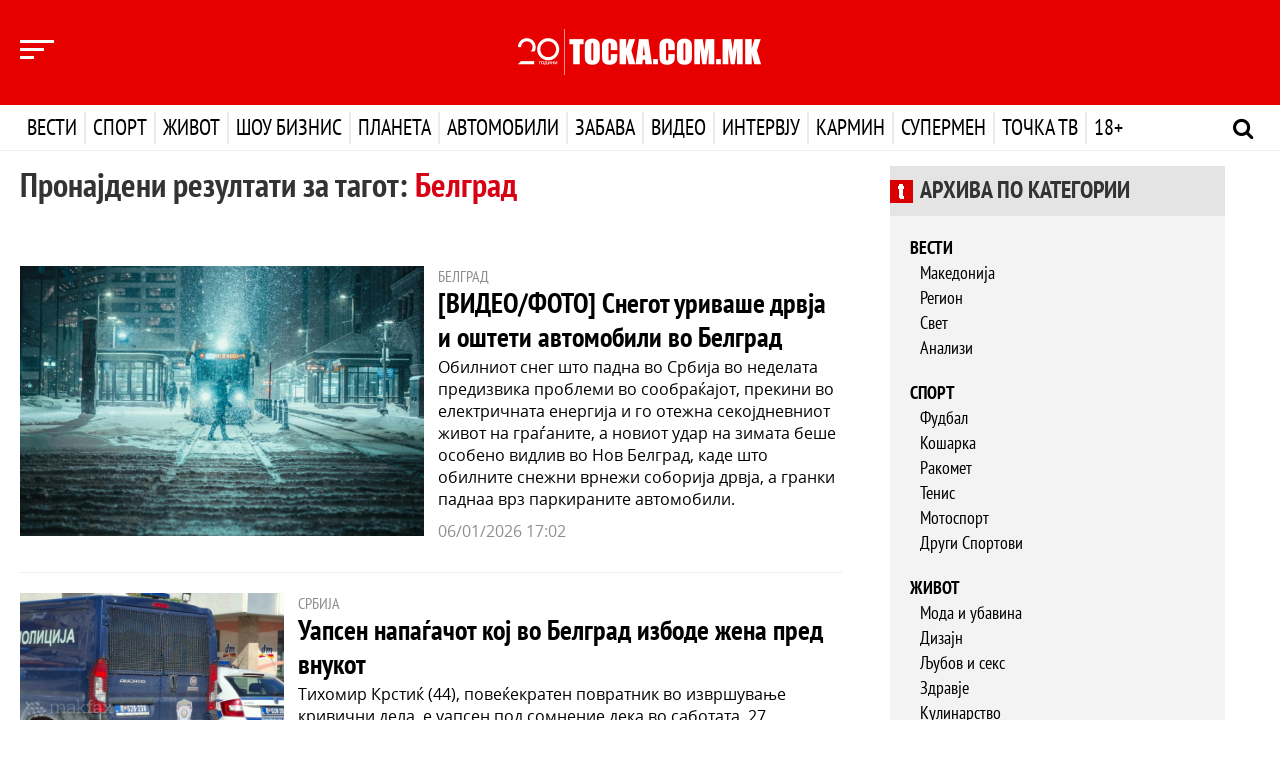

--- FILE ---
content_type: text/html; charset=UTF-8
request_url: https://tocka.com.mk/tag/belgrad
body_size: 9324
content:
<!DOCTYPE html>
<html lang="mk" dir="ltr">

<head>
    <title>Точка</title>
    <meta charset="utf-8" />
    <meta http-equiv="X-UA-Compatible" content="IE=edge">
    <meta name="viewport" content="width=device-width, initial-scale=1, shrink-to-fit=no">
    <meta name="csrf-token" content="QP1qfLAvrkVmSinMA3fUsPQZcUxVOCiF4Ua03IpT">
    <meta name="content-language" content="mk" />

    <meta name="smartbanner:title" content="ТОЧКА.МК">
    <meta name="smartbanner:author" content="Tocka.com.mk">
    <meta name="smartbanner:price" content="Бесплатно">
    <meta name="smartbanner:price-suffix-apple" content=" на App Store">
    <meta name="smartbanner:price-suffix-google" content=" на Google Play">
    <meta name="smartbanner:icon-apple" content="https://is5-ssl.mzstatic.com/image/thumb/Purple114/v4/e2/67/7a/e2677a78-6600-2a33-b363-f44d0888db30/TockaAppIcon-0-0-1x_U007emarketing-0-0-0-7-0-0-sRGB-0-0-0-GLES2_U002c0-512MB-85-220-0-0.png/246x0w.png">
    <meta name="smartbanner:icon-google" content="https://is5-ssl.mzstatic.com/image/thumb/Purple114/v4/e2/67/7a/e2677a78-6600-2a33-b363-f44d0888db30/TockaAppIcon-0-0-1x_U007emarketing-0-0-0-7-0-0-sRGB-0-0-0-GLES2_U002c0-512MB-85-220-0-0.png/246x0w.png">
    <meta name="smartbanner:button" content="Преземи">
    <meta name="smartbanner:button-url-apple" content="https://apps.apple.com/app/id1524464885#?platform=iphone">
    <meta name="smartbanner:button-url-google" content="https://play.google.com/store/apps/details?id=io.appworks.tocka">
    <meta name="smartbanner:enabled-platforms" content="android,ios">
    <meta name="smartbanner:close-label" content="Затвори">

    <!-- End SmartBanner configuration -->
    <link rel="shortcut icon" href="/favicon.ico" />

    <meta property="og:url"           content="https://tocka.com.mk" />
<meta property="og:type"          content="website" />
<meta property="og:title"         content="Насловна - Точка" />
<meta property="og:description"   content="Точка" />
<meta property="og:image"         content="" />
<title>Насловна - Точка</title>

    <!-- Bootstrap -->
    <link href="/tocka_design/css/bootstrap.min.css" rel="stylesheet">
    <link href="/tocka_design/css/jasny-bootstrap.css" rel="stylesheet">

    <!-- Custom CSS -->
    <link href="/tocka_design/css/custom.css?v=1769046456" rel="stylesheet" media="screen" />
    <link href="/tocka_design/css/themes.css?v=1769046456" rel="stylesheet" media="screen" />
        <link href="/tocka_design/css/arhiva-glavna.css" rel="stylesheet" media="screen" />
    <link href="/tocka_design/css/custom-responsive.css?v=1769046456" rel="stylesheet" media="screen">

    <!-- Fonts -->
    <link rel="stylesheet" type="text/css" href="/tocka_design/fonts/ptsans/style.css" />
    <link rel="stylesheet" type="text/css" href="/tocka_design/fonts/opensans/style.css" />
    <link rel="stylesheet" type="text/css" href="/tocka_design/fonts/font-awesome/css/font-awesome.min.css">

    <!-- Owl Carousel 2 -->
    <link rel="stylesheet" href="/tocka_design/owlcarousel/assets/owl.carousel.css">

    <link rel="stylesheet" href="/css/weather-icons.min.css">

    <link href="/css/smartbanner.min.css" rel="stylesheet">
    <script src="/js/scripts/smartbanner.min.js"></script>
    <!-- HTML5 shim and Respond.js for IE8 support of HTML5 elements and media queries -->
    <!-- WARNING: Respond.js doesn't work if you view the page via file:// -->
    <!--[if lt IE 9]>
    <script src="https://oss.maxcdn.com/html5shiv/3.7.2/html5shiv.min.js"></script>
    <script src="https://oss.maxcdn.com/respond/1.4.2/respond.min.js"></script>
    <![endif]-->

    <!-- jQuery (necessary for Bootstrap's JavaScript plugins) -->
    <script src="https://ajax.googleapis.com/ajax/libs/jquery/1.11.3/jquery.min.js" type="text/javascript"></script>

    <!-- Include all compiled plugins (below), or include individual files as needed -->
    <script src="/tocka_design/js/bootstrap.min.js" type="text/javascript"></script>
    <script src="/tocka_design/js/jasny-bootstrap.min.js" type="text/javascript"></script>

    <!-- Custom Script  -->
    <script src="/tocka_design/js/main.js?v=1" type="text/javascript"></script>

    <!-- Owl Carousel 2 Script -->
    <script src="/tocka_design/owlcarousel/owl.carousel.min.js" type="text/javascript"></script>

    <script src="/js/scripts/scroll-restoration-polyfill.browser.js" type="text/javascript"></script>

    <!-- Custom Owl Carousel 2 Script -->
    <script src="/tocka_design/js/custom-carousel.js?v=1" type="text/javascript"></script>

    <!-- News Ticker -->
    
    <script src="/js/scripts/script.js?v=1769046456" type="text/javascript"></script>
    <script src="/js/scripts/menu_expand.js?v=1769046456" type="text/javascript"></script>
    
    <script src="/js/scripts/tag.js"></script>
    <script>
    (function(i,s,o,g,r,a,m){i['GoogleAnalyticsObject']=r;i[r]=i[r]||function(){
            (i[r].q=i[r].q||[]).push(arguments)},i[r].l=1*new Date();a=s.createElement(o),
        m=s.getElementsByTagName(o)[0];a.async=1;a.src=g;m.parentNode.insertBefore(a,m)
    })(window,document,'script','https://www.google-analytics.com/analytics.js','ga');

    ga('create', 'UA-12655634-1', 'auto');
    ga('send', 'pageview');
</script>
    <!--hello-->
</head>

<body class="theme-vesti">
    <div id="fb-root"></div>
<script>(function(d, s, id) {
        var js, fjs = d.getElementsByTagName(s)[0];
        if (d.getElementById(id)) return;
        js = d.createElement(s); js.id = id;
        js.src = "//connect.facebook.net/mk_MK/sdk.js#xfbml=1&version=v2.8&appId=1287650217981838";
        fjs.parentNode.insertBefore(js, fjs);
    }(document, 'script', 'facebook-jssdk'));
</script>

    <input type="hidden" id="mainSite" value="tocka">
    
        
    <div class="navmenu navmenu-default navmenu-fixed-left offcanvas" role="navigation">
    <div class="nav-1 clearfix">
        <!-- Mobile Mode Menu -->
        

        <div class="visible-xs visible-sm">
            <!-- Mobile Mode Menu -->
            <h3 class="logo-icon logo-icon-tocka"><a href="http://tocka.com.mk" class="active">Точка</a></h3>
            <h3 class="logo-icon logo-icon-karmin"><a href="https://karmin.tocka.com.mk">Кармин</a></h3>
            <h3 class="logo-icon logo-icon-supermen"><a href="https://supermen.tocka.com.mk">Супермен</a></h3>
            <h3 class="logo-icon logo-icon-tv"><a href="https://tv.tocka.com.mk">Точка ТВ</a></h3>
        </div>

        <div class="hidden-xs hidden-sm">
            <!-- Desktop Mode Menu -->
            <ul style="display: flex; align-items:center; justify-content: space-around;" class="list-inline-logo">
                <li style="cursor: pointer; height:28px;" onclick="location.href='http://tocka.com.mk'"
                    class="logo-icon logo-icon-tocka"></li>
                <li style="cursor: pointer; height:28px;" onclick="location.href='https://karmin.tocka.com.mk'"
                    class="logo-icon logo-icon-karmin"></li>
                <li style="cursor: pointer; height:28px;" onclick="location.href='https://supermen.tocka.com.mk'"
                    class="logo-icon logo-icon-supermen"></li>
                <li style="cursor: pointer; height:28px;" onclick="location.href='https://tv.tocka.com.mk'"
                    class="logo-icon logo-icon-tv"></li>
            </ul>
        </div>


        <hr class="visible-xs visible-sm margin-top-10 margin-bottom-10" />

        <!-- Nav tabs -->
        <ul class="nav nav-filter-menu" role="tablist">
            <li role="presentation" class="active">
                <a href="#posledni" aria-controls="posledni" role="tab" data-toggle="tab">Последни</a>
            </li>
            <li class="nav-separator"><small><i class="fa fa-circle fa-1x hidden" aria-hidden="true"></i></small></li>
            <li role="presentation">
                <a href="#najchitani" aria-controls="najchitani" role="tab" data-toggle="tab">Најчитани</a>
            </li>
            <li class="nav-separator"><small><i class="fa fa-circle fa-1x hidden" aria-hidden="true"></i></small>
            <li>
            <li>
                <a class="all-news-link" href="/arhiva">Денес</a>
            </li>
        </ul>

        <!-- Tab panes -->
        <div class="tab-content">

            <div role="tabpanel" class="tab-pane active" id="posledni">
                <div class="row" id="nav-menu-najnovi">

                </div>
            </div>

            <div role="tabpanel" class="tab-pane" id="najchitani">
                <div class="row" id="nav-menu-najcitani">

                </div>
            </div>
        </div>
    </div>

    <!-- Other Nav Menu -->
    <div class="nav-2 clearfix">
        <ul class="nav navbar-nav-other">
            
            
            
            
            
            
            
            
            
            
            <li><a href="/pravila-na-koristenje">Правила на користење</a></li>
            <li><a href="/vremenska-prognoza">Временска прогноза</a></li>
            <li><a href="/impresum">Редакција</a></li>
            <li><a href="/marketing">Маркетинг</a></li>
            <li><a href="/kontakt">Контакт</a></li>
        </ul>
    </div>
</div>    <header class="header-bg-vesti">
    <div class="top-menu clearfix">
        <div class="container">
            <div class="row">
                <div class="col-xs-2 col-sm-3 col-md-4">
                    <button type="button" class="collapse-left-menu nav-menu-news" data-toggle="offcanvas"
                        data-target=".navmenu" data-canvas="body">
                        <span></span>
                        <span></span>
                        <span></span>
                    </button>
                </div>
                <div class="col-xs-8 col-sm-6 col-md-4">
                    <a class="navbar-brand-tochka" href="/"></a>
                </div>
                 <div class="col-xs-2 col-sm-3 col-md-4 header-weather">
                    <div id="header-weather-animation"></div>
                </div> 
            </div>
        </div>
    </div>

    <nav class="navbar navbar-tochka clearfix">
        <div class="container">
            <!-- Brand and toggle get grouped for better mobile display -->
            <div class="navbar-header">
                <button type="button" class="navbar-toggle collapsed" data-toggle="collapse"
                    data-target="#tochka-menu-navbar-collapse-1" aria-expanded="false">
                    <span class="sr-only">Toggle navigation</span>
                    <span class="icon-bar"></span>
                    <span class="icon-bar"></span>
                    <span class="icon-bar"></span>
                </button>
            </div>

            <!-- Collect the nav links, forms, and other content for toggling -->
            <div class="collapse navbar-collapse" id="tochka-menu-navbar-collapse-1">
                <a href="/" class="fixed-nav-home-ikona"></a>
                <ul class="nav navbar-nav">
                    <li class="vesti vesti-expand"><a href="/vesti">Вести <b class="caret"></b></a>
                        <!-- dropdown-->
                        <ul class="dropdown-menu navmenu-nav" role="menu">
                            <li><a href="/vesti">Насловна</a></li>
                            <li><a href="/arhiva/vesti">Најнови</a></li>
                            <li><a href="/arhiva/top-vesti">Топ Вести</a></li>
                            <li><a href="/arhiva/makedonija">Македонија</a></li>
                            <li><a href="/arhiva/region">Регион</a></li>
                            <li><a href="/arhiva/svet">Свет</a></li>
                            <li><a href="/arhiva/analizi">Анализи</a></li>
                        </ul>
                    </li>
                    <li class="sport sport-expand"><a href="/sport">Спорт <b class="caret"></b></a>
                        <!-- dropdown-->
                        <ul class="dropdown-menu navmenu-nav" role="menu">
                            <li><a href="/sport">Насловна</a></li>
                            <li><a href="/arhiva/sport">Најнови</a></li>
                            <li><a href="/arhiva/fudbal">Фудбал</a></li>
                            <li><a href="/arhiva/kosarka">Кошарка</a></li>
                            <li><a href="/arhiva/rakomet">Ракомет</a></li>
                            <li><a href="/arhiva/tenis">Тенис</a></li>
                            <li><a href="/arhiva/motosport">Мотоспорт</a></li>
                            <li><a href="/arhiva/drugi-sportovi">Други Спортови</a></li>
                        </ul>
                    </li>
                    <li class="zivot zivot-expand"><a href="/zivot">Живот <b class="caret"></b></a>
                        <!-- dropdown-->
                        <ul class="dropdown-menu navmenu-nav" role="menu">
                            <li><a href="/zivot">Насловна</a></li>
                            <li><a href="/arhiva/zivot">Најнови</a></li>
                            <li><a href="/arhiva/patuvanje">Патување</a></li>
                            <li><a href="/arhiva/moda-i-ubavina">Мода и убавина</a></li>
                            <li><a href="/arhiva/dizajn">Дизајн</a></li>
                            <li><a href="/arhiva/ljubov-i-seks">Љубов и секс</a></li>
                            <li><a href="/arhiva/zdravje">Здравје</a></li>
                            <li><a href="/arhiva/kulinarstvo">Кулинарство</a></li>
                            <li><a href="/arhiva/dobri-vesti">Добри вести</a></li>
                        </ul>
                    </li>
                    <li class="shou-biznis shou-biznis-expand"><a href="/show-biznis">Шоу бизнис <b
                                class="caret"></b></a>
                        <!-- dropdown-->
                        <ul class="dropdown-menu navmenu-nav" role="menu">
                            <li><a href="/show-biznis">Насловна</a></li>
                            <li><a href="/arhiva/show-biznis">Најнови</a></li>
                            <li><a href="/arhiva/film">Филм</a></li>
                            <li><a href="/arhiva/muzika">Музика</a></li>
                            <li><a href="/arhiva/selebriti">Селебрити</a></li>
                            <li><a href="/arhiva/mk-scena">МК Сцена</a></li>
                        </ul>
                    </li>
                    <li class="planeta planeta-expand"><a href="/planeta">Планета <b class="caret"></b></a>
                        <!-- dropdown-->
                        <ul class="dropdown-menu navmenu-nav" role="menu">
                            <li><a href="/planeta">Насловна</a></li>
                            <li><a href="/arhiva/planeta">Најнови</a></li>
                            <li><a href="/arhiva/nauka">Наука</a></li>
                            <li><a href="/arhiva/tehnologija">Технологија</a></li>
                        </ul>
                    </li>
                    <li class="avtomobili avtomobili-expand"><a href="/avtomobili">Автомобили <b class="caret"></b></a>
                        <!-- dropdown-->
                        <ul class="dropdown-menu navmenu-nav" role="menu">
                            <li><a href="/avtomobili">Насловна</a></li>
                            <li><a href="/arhiva/avtomobili">Најнови</a></li>
                            <li><a href="/arhiva/avtomobili-noviteti">Новитети</a></li>
                            <li><a href="/arhiva/avtomobili-tehnologija">Технологија</a></li>
                            <li><a href="/arhiva/avtomobili-zanimlivosti">Занимливости</a></li>
                        </ul>
                    </li>
                    <li class="zabava zabava-expand"><a href="/zabava">Забава <b class="caret"></b></a>
                        <!-- dropdown-->
                        <ul class="dropdown-menu navmenu-nav" role="menu">
                            <li><a href="/zabava">Насловна</a></li>
                            <li><a href="/arhiva/zabava">Најнови</a></li>
                            <li><a href="/arhiva/zanimlivosti">Занимливости</a></li>
                            <li><a href="/arhiva/interesno">Интересно</a></li>
                        </ul>
                    </li>
                    <!-- <li class="foto foto-expand"><a href="/foto">Фото <b class="caret"></b></a>
                        <ul class="dropdown-menu navmenu-nav" role="menu">
                            <li><a href="/foto">Насловна</a></li>
                        </ul>
                    </li> -->
                    <li class="video video-expand"><a href="/video">Видео <b class="caret"></b></a>
                        <!-- dropdown-->
                        <ul class="dropdown-menu navmenu-nav" role="menu">
                            <li><a href="/video">Насловна</a></li>
                        </ul>
                    </li>
                    <li class="intervju intervju-expand"><a href="/intervju">Интервју <b class="caret"></b></a>
                        <!-- dropdown-->
                        <ul class="dropdown-menu navmenu-nav" role="menu">
                            <li><a href="/intervju">Насловна</a></li>
                            <li><a href="/arhiva/intervju">Најнови</a></li>
                            <li><a href="/arhiva/intervju-sport">Спорт</a></li>
                            <li><a href="/arhiva/intervju-show-biznis">Шоу Бизнис</a></li>
                            <li><a href="/arhiva/intervju-stil">Стил</a></li>
                            <li><a href="/arhiva/intervju-biznis">Бизнис</a></li>
                            <li><a href="/arhiva/intervju-politika">Политика</a></li>
                        </ul>
                    </li>
                    <li class="karmin karmin-expand"><a href="https://karmin.tocka.com.mk">Кармин <b
                                class="caret"></b></a>
                        <!-- dropdown-->
                        <ul class="dropdown-menu navmenu-nav" role="menu">
                            <li><a href="https://karmin.tocka.com.mk">Насловна</a></li>
                            <li><a href="https://karmin.tocka.com.mk/karmin/arhiva/moda-i-ubavina">Мода и Убавина</a>
                            </li>
                            <li><a href="https://karmin.tocka.com.mk/karmin/arhiva/fitnes-i-dieti">Фитнес и Диети</a>
                            </li>
                            <li><a href="https://karmin.tocka.com.mk/karmin/arhiva/libido">Либидо</a></li>
                            <li><a href="https://karmin.tocka.com.mk/karmin/arhiva/kariera">Кариера</a></li>
                            <li><a href="https://karmin.tocka.com.mk/karmin/arhiva/dom-i-dizajn">Дом и Дизајн</a>
                            </li>
                            <li><a href="https://karmin.tocka.com.mk/karmin/arhiva/familija">Фамилија</a></li>
                            <li><a href="https://karmin.tocka.com.mk/karmin/arhiva/kujna-i-recepti">Кујна и
                                    Рецепти</a></li>
                            <li><a href="https://karmin.tocka.com.mk/karmin/arhiva/astro">Астро</a></li>
                        </ul>
                    </li>
                    <li class="supermen supermen-expand"><a href="https://supermen.tocka.com.mk">Супермен <b
                                class="caret"></b></a>
                        <!-- dropdown-->
                        <ul class="dropdown-menu navmenu-nav" role="menu">
                            <li><a href="https://supermen.tocka.com.mk">Насловна</a></li>
                            <li><a href="https://supermen.tocka.com.mk/supermen/arhiva/zdravje-i-sport">Здравје и
                                    Спорт</a></li>
                            <li><a href="https://supermen.tocka.com.mk/supermen/arhiva/maska-moda">Машка Мода</a>
                            </li>
                            <li><a href="https://supermen.tocka.com.mk/supermen/arhiva/seks-i-zeni">Секс и Жени</a>
                            </li>
                            <li><a href="https://supermen.tocka.com.mk/supermen/arhiva/biznis-i-pari">Бизнис и
                                    Пари</a></li>
                            <li><a href="https://supermen.tocka.com.mk/supermen/arhiva/avtomobili">Автомобили</a>
                            </li>
                            <li><a href="https://supermen.tocka.com.mk/supermen/arhiva/stil">Стил</a></li>
                            <li><a href="https://supermen.tocka.com.mk/supermen/arhiva/gadgeti">Гаџети</a></li>
                            <li><a href="https://supermen.tocka.com.mk/supermen/arhiva/supergirl">Supergirl</a></li>
                        </ul>
                    </li>
                    <li class="tv tv-expand"><a href="https://tv.tocka.com.mk">Точка ТВ <b class="caret"></b></a>
                        <ul class="dropdown-menu navmenu-nav" role="menu">
                            <li><a href="https://tv.tocka.com.mk/tv">Насловна</a></li>
                            <li><a href="https://tv.tocka.com.mk/tv/arhiva/web_i_video">Веб видео</a></li>
                            <li><a href="https://tv.tocka.com.mk/tv/arhiva/lica">Лица</a></li>
                            <li><a href="https://tv.tocka.com.mk/tv/arhiva/studio">Студио</a></li>
                            <li><a href="https://tv.tocka.com.mk/tv/arhiva/lokal">Локал</a></li>
                            <li><a href="https://tv.tocka.com.mk/tv/arhiva/epp">ЕПП</a></li>
                        </ul>
                    </li>
                    <li class="erotika erotika-expand"><a href="/erotika">18+ <b class="caret"></b></a>
                        <!-- dropdown-->
                        <ul class="dropdown-menu navmenu-nav" role="menu">
                            <li><a href="/erotika">Насловна</a></li>
                            <li><a href="/arhiva/erotika">Најново</a></li>
                        </ul>
                    </li>
                </ul>
                <a class="header-search js-hs"><i class="fa fa-search"></i></a>
                <a class="header-search-close js-hsc"><i class="fa fa-times"></i></a>
            </div>
            <!-- /.navbar-collapse -->
        </div>
        <!-- /.container-fluid -->
    </nav>

</header>

<form class="navbar-form navbar-left js-nf" role="search" method="get" action="/search">
    <div class="form-group container">
        <input type="text" name="q" class="header-form" placeholder="Пребарај" onfocus="this.placeholder = ''" />
        <button type="submit" class="btn-header-search">Пребарај</button>
    </div>
</form>
    <section class="nav-expand nav-expand-vesti" id="menu_expanded_vesti">
    <div class="container">
        <div class="row">
            <div class="col-xs-12 col-sm-3 col-md-3">
                <div class="nav-expand-list">
                    <h3 class="text-uppercase">Вести</h3>
                    <ul class="list-unstyled tabs-hover" role="tablist">
                        <li role="presentation"><a href="#vesti-tab-1" data-redirect="/vesti" aria-controls="vesti-tab-1" role="tab" data-toggle="tab">Најнови</a></li>
                        <li role="presentation"><a href="#vesti-tab-2" aria-controls="vesti-tab-2" data-redirect="/arhiva/top-vesti" role="tab" data-toggle="tab">Топ Вести</a></li>
                        <li role="presentation"><a href="#vesti-tab-3" aria-controls="vesti-tab-3" data-redirect="/arhiva/makedonija" role="tab" data-toggle="tab">Македонија</a></li>
                        <li role="presentation"><a href="#vesti-tab-4" aria-controls="vesti-tab-4" data-redirect="/arhiva/region" role="tab" data-toggle="tab">Регион</a></li>
                        <li role="presentation"><a href="#vesti-tab-5" aria-controls="vesti-tab-5" data-redirect="/arhiva/svet" role="tab" data-toggle="tab">Свет</a></li>
                        <li role="presentation"><a href="#vesti-tab-6" aria-controls="vesti-tab-6" data-redirect="/arhiva/analizi" role="tab" data-toggle="tab">Анализи</a></li>
                    </ul>
                </div>
            </div>
            <div class="tab-content" id="menu-content-vesti">
                
            </div>
        </div>
    </div>
</section>

<section class="nav-expand nav-expand-sport" id="menu_expanded_sport">
    <div class="container">
        <div class="row">
            <div class="col-xs-12 col-sm-3 col-md-3">
                <div class="nav-expand-list">
                    <h3 class="text-uppercase">Спорт</h3>
                    <ul class="list-unstyled tabs-hover" role="tablist">
                        <li role="presentation"><a href="#sport-tab-1" data-redirect="/sport" aria-controls="sport-tab-1" role="tab" data-toggle="tab">Најнови</a></li>
                        <li role="presentation"><a href="#sport-tab-2" data-redirect="/arhiva/fudbal" aria-controls="sport-tab-2" role="tab" data-toggle="tab">Фудбал</a></li>
                        <li role="presentation"><a href="#sport-tab-3" data-redirect="/arhiva/kosarka" aria-controls="sport-tab-3" role="tab" data-toggle="tab">Кошарка</a></li>
                        <li role="presentation"><a href="#sport-tab-4" data-redirect="/arhiva/rakomet" aria-controls="sport-tab-4" role="tab" data-toggle="tab">Ракомет</a></li>
                        <li role="presentation"><a href="#sport-tab-8" data-redirect="/arhiva/tenis" aria-controls="sport-tab-8" role="tab" data-toggle="tab">Тенис</a></li>
                        <li role="presentation"><a href="#sport-tab-5" data-redirect="/arhiva/motosport" aria-controls="sport-tab-5" role="tab" data-toggle="tab">Мотоспорт</a></li>
                        <li role="presentation"><a href="#sport-tab-6" data-redirect="/arhiva/drugi-sportovi" aria-controls="sport-tab-6" role="tab" data-toggle="tab">Други Спортови</a></li>
                        <li role="presentation"><a href="#sport-tab-7" data-redirect="/arhiva/biznis-liga" aria-controls="sport-tab-7" role="tab" data-toggle="tab">Бизнис Лига</a></li>
                    </ul>
                </div>
            </div>
            <div class="tab-content" id="menu-content-sport">

            </div>
        </div>
    </div>
</section>

<section class="nav-expand nav-expand-zivot" id="menu_expanded_zivot">
    <div class="container">
        <div class="row">
            <div class="col-xs-12 col-sm-3 col-md-3">
                <div class="nav-expand-list">
                    <h3 class="text-uppercase">Живот</h3>
                    <ul class="list-unstyled tabs-hover" role="tablist">
                        <li role="presentation"><a href="#zivot-tab-1" data-redirect="/zivot" aria-controls="zivot-tab-1" role="tab" data-toggle="tab">Најнови</a></li>
                        <li role="presentation"><a href="#zivot-tab-2" data-redirect="/arhiva/zdravje" aria-controls="zivot-tab-2" role="tab" data-toggle="tab">Здравје</a></li>
                        <li role="presentation"><a href="#zivot-tab-3" data-redirect="/arhiva/moda-i-ubavina" aria-controls="zivot-tab-3" role="tab" data-toggle="tab">Мода и убавина</a></li>
                        <li role="presentation"><a href="#zivot-tab-4" data-redirect="/arhiva/ljubov-i-seks" aria-controls="zivot-tab-4" role="tab" data-toggle="tab">Љубов и секс</a></li>
                        <li role="presentation"><a href="#zivot-tab-5" data-redirect="/arhiva/patuvanje" aria-controls="zivot-tab-5" role="tab" data-toggle="tab">Патување</a></li>
                        <li role="presentation"><a href="#zivot-tab-6" data-redirect="/arhiva/kulinarstvo" aria-controls="zivot-tab-6" role="tab" data-toggle="tab">Кулинарство</a></li>
                        <li role="presentation"><a href="#zivot-tab-7" data-redirect="/arhiva/dizajn" aria-controls="zivot-tab-7" role="tab" data-toggle="tab">Дизајн</a></li>
                        <li role="presentation"><a href="#zivot-tab-8" data-redirect="/arhiva/dobri-vesti" aria-controls="zivot-tab-8" role="tab" data-toggle="tab">Добри вести</a></li>
                    </ul>
                </div>
            </div>
            <div class="tab-content" id="menu-content-zivot">

            </div>
        </div>
    </div>
</section>

<section class="nav-expand nav-expand-shou-biznis" id="menu_expanded_shou-biznis">
    <div class="container">
        <div class="row">
            <div class="col-xs-12 col-sm-3 col-md-3">
                <div class="nav-expand-list">
                    <h3 class="text-uppercase">Шоу Бизнис</h3>
                    <ul class="list-unstyled tabs-hover" role="tablist">
                        <li role="presentation"><a href="#show_biznis-tab-1" data-redirect="/show-biznis" aria-controls="show_biznis-tab-1" role="tab" data-toggle="tab">Најнови</a></li>
                        <li role="presentation"><a href="#show_biznis-tab-2" data-redirect="/arhiva/film" aria-controls="show_biznis-tab-2" role="tab" data-toggle="tab">Филм</a></li>
                        <li role="presentation"><a href="#show_biznis-tab-3" data-redirect="/arhiva/muzika" aria-controls="show_biznis-tab-3" role="tab" data-toggle="tab">Музика</a></li>
                        <li role="presentation"><a href="#show_biznis-tab-4" data-redirect="/arhiva/selebriti" aria-controls="show_biznis-tab-4" role="tab" data-toggle="tab">Селебрити</a></li>
                        <li role="presentation"><a href="#show_biznis-tab-5" data-redirect="/arhiva/mk-scena" aria-controls="show_biznis-tab-5" role="tab" data-toggle="tab">МК Сцена</a></li>
                    </ul>
                </div>
            </div>
            <div class="tab-content" id="menu-content-shou-biznis">

            </div>
        </div>
    </div>
</section>

<section class="nav-expand nav-expand-planeta" id="menu_expanded_planeta">
    <div class="container">
        <div class="row">
            <div class="col-xs-12 col-sm-3 col-md-3">
                <div class="nav-expand-list">
                    <h3 class="text-uppercase">Планета</h3>
                    <ul class="list-unstyled tabs-hover" role="tablist">
                        <li role="presentation"><a href="#planeta-tab-1" data-redirect="/planeta" aria-controls="planeta-tab-1" role="tab" data-toggle="tab">Најнови</a></li>
                        <li role="presentation"><a href="#planeta-tab-2" data-redirect="/arhiva/nauka" aria-controls="planeta-tab-2" role="tab" data-toggle="tab">Наука</a></li>
                        <li role="presentation"><a href="#planeta-tab-3" data-redirect="/arhiva/tehnologija" aria-controls="planeta-tab-3" role="tab" data-toggle="tab">Технологија</a></li>
                    </ul>
                </div>
            </div>
            <div class="tab-content" id="menu-content-planeta">

            </div>
        </div>
    </div>
</section>

<section class="nav-expand nav-expand-avtomobili" id="menu_expanded_avtomobili">
    <div class="container">
        <div class="row">
            <div class="col-xs-12 col-sm-3 col-md-3">
                <div class="nav-expand-list">
                    <h3 class="text-uppercase">Автомобили</h3>
                    <ul class="list-unstyled tabs-hover" role="tablist">
                        <li role="presentation"><a href="#avtomobili-tab-1" data-redirect="/avtomobili" aria-controls="avtomobili-tab-1" role="tab" data-toggle="tab">Најнови</a></li>
                        <li role="presentation"><a href="#avtomobili-tab-2" data-redirect="/arhiva/avtomobili-noviteti" aria-controls="avtomobili-tab-2" role="tab" data-toggle="tab">Новитети</a></li>
                        <li role="presentation"><a href="#avtomobili-tab-3" data-redirect="/arhiva/avtomobili-tehnologija" aria-controls="avtomobili-tab-3" role="tab" data-toggle="tab">Технологија</a></li>
                        <li role="presentation"><a href="#avtomobili-tab-4" data-redirect="/arhiva/avtomobili-zanimlivosti" aria-controls="avtomobili-tab-4" role="tab" data-toggle="tab">Занимливости</a></li>
                    </ul>
                </div>
            </div>
            <div class="tab-content" id="menu-content-avtomobili">

            </div>
        </div>
    </div>
</section>

<section class="nav-expand nav-expand-zabava" id="menu_expanded_zabava">
    <div class="container">
        <div class="row">
            <div class="col-xs-12 col-sm-3 col-md-3">
                <div class="nav-expand-list">
                    <h3 class="text-uppercase">Забава</h3>
                    <ul class="list-unstyled tabs-hover" role="tablist">
                        <li role="presentation"><a href="#zabava-tab-1" data-redirect="/zabava" aria-controls="zabava-tab-1" role="tab" data-toggle="tab">Најнови</a></li>
                        <li role="presentation"><a href="#zabava-tab-2" data-redirect="/arhiva/interesno" aria-controls="zabava-tab-2" role="tab" data-toggle="tab">Интересно</a></li>
                        <li role="presentation"><a href="#zabava-tab-3" data-redirect="/arhiva/zanimlivosti" aria-controls="zabava-tab-3" role="tab" data-toggle="tab">Занимливости</a></li>
                    </ul>
                </div>
            </div>
            <div class="tab-content" id="menu-content-zabava">

            </div>
        </div>
    </div>
</section>

<section class="nav-expand nav-expand-intervju" id="menu_expanded_intervju">
    <div class="container">
        <div class="row">
            <div class="col-xs-12 col-sm-3 col-md-3">
                <div class="nav-expand-list">
                    <h3 class="text-uppercase">Интервју</h3>
                    <ul class="list-unstyled tabs-hover" role="tablist">
                        <li role="presentation"><a href="#intervju-tab-1" data-redirect="/intervju" aria-controls="intervju-tab-1" role="tab" data-toggle="tab">Најнови</a></li>
                        <li role="presentation"><a href="#intervju-tab-2" data-redirect="/arhiva/intervju-politika" aria-controls="intervju-tab-2" role="tab" data-toggle="tab">Политика</a></li>
                        <li role="presentation"><a href="#intervju-tab-3" data-redirect="/arhiva/intervju-sport" aria-controls="intervju-tab-3" role="tab" data-toggle="tab">Спорт</a></li>
                        <li role="presentation"><a href="#intervju-tab-4" data-redirect="/arhiva/intervju-show-biznis" aria-controls="intervju-tab-4" role="tab" data-toggle="tab">Шоу Бизнис</a></li>
                        <li role="presentation"><a href="#intervju-tab-5" data-redirect="/arhiva/intervju-stil" aria-controls="intervju-tab-5" role="tab" data-toggle="tab">Стил</a></li>
                        <li role="presentation"><a href="#intervju-tab-6" data-redirect="/arhiva/intervju-biznis" aria-controls="intervju-tab-6" role="tab" data-toggle="tab">Бизнис</a></li>
                    </ul>
                </div>
            </div>
            <div class="tab-content" id="menu-content-intervju">

            </div>
        </div>
    </div>
</section>

<section class="nav-expand nav-expand-karmin" id="menu_expanded_karmin">
    <div class="container">
        <div class="row">
            <div class="col-xs-12 col-sm-3 col-md-3">
                <div class="nav-expand-list">
                    <h3 class="text-uppercase">Кармин</h3>
                    <ul class="list-unstyled tabs-hover" role="tablist">
                        <li role="presentation"><a href="#karmin-tab-1" data-redirect="https://karmin.tocka.com.mk" aria-controls="karmin-tab-1" role="tab" data-toggle="tab">Најнови</a></li>
                        <li role="presentation"><a href="#karmin-tab-2" data-redirect="https://karmin.tocka.com.mk/karmin/arhiva/moda-i-ubavina" aria-controls="karmin-tab-2" role="tab" data-toggle="tab">Мода и убавина</a></li>
                        <li role="presentation"><a href="#karmin-tab-3" data-redirect="https://karmin.tocka.com.mk/karmin/arhiva/fitnes-i-dieti" aria-controls="karmin-tab-3" role="tab" data-toggle="tab">Фитнес и диети</a></li>
                        <li role="presentation"><a href="#karmin-tab-4" data-redirect="https://karmin.tocka.com.mk/karmin/arhiva/libido" aria-controls="karmin-tab-4" role="tab" data-toggle="tab">Либидо</a></li>
                        <li role="presentation"><a href="#karmin-tab-5" data-redirect="https://karmin.tocka.com.mk/karmin/arhiva/kariera" aria-controls="karmin-tab-5" role="tab" data-toggle="tab">Кариера</a></li>
                        <li role="presentation"><a href="#karmin-tab-6" data-redirect="https://karmin.tocka.com.mk/karmin/arhiva/dom-i-dizajn" aria-controls="karmin-tab-6" role="tab" data-toggle="tab">Дом и дизајн</a></li>
                        <li role="presentation"><a href="#karmin-tab-7" data-redirect="https://karmin.tocka.com.mk/karmin/arhiva/familija" aria-controls="karmin-tab-7" role="tab" data-toggle="tab">Фамилија</a></li>
                        <li role="presentation"><a href="#karmin-tab-8" data-redirect="https://karmin.tocka.com.mk/karmin/arhiva/kujna-i-recepti" aria-controls="karmin-tab-8" role="tab" data-toggle="tab">Кујна и рецепти</a></li>
                        <li role="presentation"><a href="#karmin-tab-9" data-redirect="https://karmin.tocka.com.mk/karmin/arhiva/astro" aria-controls="karmin-tab-9" role="tab" data-toggle="tab">Астро</a></li>
                    </ul>
                </div>
            </div>
            <div class="tab-content" id="menu-content-karmin">

            </div>
        </div>
    </div>
</section>

<section class="nav-expand nav-expand-supermen" id="menu_expanded_supermen">
    <div class="container">
        <div class="row">
            <div class="col-xs-12 col-sm-3 col-md-3">
                <div class="nav-expand-list">
                    <h3 class="text-uppercase">Супермен</h3>
                    <ul class="list-unstyled tabs-hover" role="tablist">
                        <li role="presentation"><a href="#supermen-tab-1" data-redirect="https://supermen.tocka.com.mk" aria-controls="supermen-tab-1" role="tab" data-toggle="tab">Најнови</a></li>
                        <li role="presentation"><a href="#supermen-tab-2" data-redirect="https://supermen.tocka.com.mk/supermen/arhiva/zdravje-i-sport" aria-controls="supermen-tab-2" role="tab" data-toggle="tab">Здравје и спорт</a></li>
                        <li role="presentation"><a href="#supermen-tab-3" data-redirect="https://supermen.tocka.com.mk/supermen/arhiva/maska-moda" aria-controls="supermen-tab-3" role="tab" data-toggle="tab">Машка мода</a></li>
                        <li role="presentation"><a href="#supermen-tab-4" data-redirect="https://supermen.tocka.com.mk/supermen/arhiva/seks-i-zeni" aria-controls="supermen-tab-4" role="tab" data-toggle="tab">Секс и жени</a></li>
                        <li role="presentation"><a href="#supermen-tab-5" data-redirect="https://supermen.tocka.com.mk/supermen/arhiva/biznis-i-pari" aria-controls="supermen-tab-5" role="tab" data-toggle="tab">Бизнис и пари</a></li>
                        <li role="presentation"><a href="#supermen-tab-6" data-redirect="https://supermen.tocka.com.mk/supermen/arhiva/avtomobili" aria-controls="supermen-tab-6" role="tab" data-toggle="tab">Автомобили</a></li>
                        <li role="presentation"><a href="#supermen-tab-7" data-redirect="https://supermen.tocka.com.mk/supermen/arhiva/stil" aria-controls="supermen-tab-7" role="tab" data-toggle="tab">Стил</a></li>
                        <li role="presentation"><a href="#supermen-tab-8" data-redirect="https://supermen.tocka.com.mk/supermen/arhiva/gadgeti" aria-controls="supermen-tab-8" role="tab" data-toggle="tab">Геџети</a></li>
                        <li role="presentation"><a href="#supermen-tab-9" data-redirect="https://supermen.tocka.com.mk/supermen/arhiva/supergirl" aria-controls="supermen-tab-9" role="tab" data-toggle="tab">Supergirl</a></li>
                    </ul>
                </div>
            </div>
            <div class="tab-content" id="menu-content-supermen">

            </div>
        </div>
    </div>
</section>
<section class="nav-expand nav-expand-tv" id="menu_expanded_tv">
    <div class="container">
        <div class="row">
            <div class="col-xs-12 col-sm-3 col-md-3">
                <div class="nav-expand-list">
                    <h3 class="text-uppercase">Точка ТВ</h3>
                    <ul class="list-unstyled tabs-hover" role="tablist">
                        <li role="presentation"><a href="#tv-tab-1" data-redirect="https://tv.tocka.com.mk" aria-controls="tv-tab-1" role="tab" data-toggle="tab">Најнови</a></li>
                        <li role="presentation"><a href="#tv-tab-2" data-redirect="https://tv.tocka.com.mk/tv/arhiva/web_i_video" aria-controls="tv-tab-2" role="tab" data-toggle="tab">Веб видео</a></li>
                        <li role="presentation"><a href="#tv-tab-3" data-redirect="https://tv.tocka.com.mk/tv/arhiva/lica" aria-controls="tv-tab-3" role="tab" data-toggle="tab">Лица</a></li>
                        <li role="presentation"><a href="#tv-tab-4" data-redirect="https://tv.tocka.com.mk/tv/arhiva/studio" aria-controls="tv-tab-4" role="tab" data-toggle="tab">Студио</a></li>
                        <li role="presentation"><a href="#tv-tab-5" data-redirect="https://tv.tocka.com.mk/tv/arhiva/lokal" aria-controls="tv-tab-5" role="tab" data-toggle="tab">Локал</a></li>
                        <li role="presentation"><a href="#tv-tab-6" data-redirect="https://tv.tocka.com.mk/tv/arhiva/epp" aria-controls="tv-tab-6" role="tab" data-toggle="tab">ЕПП</a></li>
                    </ul>
                </div>
            </div>
            <div class="tab-content" id="menu-content-tv">

            </div>
        </div>
    </div>
</section>
<section class="nav-expand nav-expand-erotika" id="menu_expanded_erotika">
    <div class="container">
        <div class="row">
            <div class="col-xs-12 col-sm-3 col-md-3">
                <div class="nav-expand-list">
                    <h3 class="text-uppercase">Еротика</h3>
                    <ul class="list-unstyled tabs-hover" role="tablist">
                        <li role="presentation"><a href="#erotika-tab-1" data-redirect="/erotika" aria-controls="erotika-tab-1" role="tab" data-toggle="tab">Најнови</a></li>
                        <li role="presentation"><a href="#erotika-tab-2" data-redirect="/erotika" aria-controls="erotika-tab-2" role="tab" data-toggle="tab">Најчитани</a></li>
                    </ul>
                </div>
            </div>
            <div class="tab-content" id="menu-content-erotika">

            </div>
        </div>
    </div>
</section>

<section class="nav-expand nav-expand-foto" id="menu_expanded_foto">
    <div class="container">
        <div class="row">
            <div class="col-xs-12 col-sm-3 col-md-3">
                <div class="nav-expand-list">
                    <h3 class="text-uppercase">Фото</h3>
                    <ul class="list-unstyled tabs-hover" role="tablist">
                        <li role="presentation"><a href="#foto-tab-1" data-redirect="/foto" aria-controls="foto-tab-1" role="tab" data-toggle="tab">Најнови</a></li>
                        <li role="presentation"><a href="#foto-tab-2" data-redirect="/foto/arhiva/zabava" aria-controls="foto-tab-2" role="tab" data-toggle="tab">Забава</a></li>
                        <li role="presentation"><a href="#foto-tab-3" data-redirect="/foto/arhiva/selebriti" aria-controls="foto-tab-3" role="tab" data-toggle="tab">Селебрити</a></li>
                        <li role="presentation"><a href="#foto-tab-4" data-redirect="/foto/arhiva/erotika" aria-controls="foto-tab-4" role="tab" data-toggle="tab">Еротика</a></li>
                        <li role="presentation"><a href="#foto-tab-5" data-redirect="/foto/arhiva/sport" aria-controls="foto-tab-5" role="tab" data-toggle="tab">Спорт</a></li>
                        <li role="presentation"><a href="#foto-tab-6" data-redirect="/foto/arhiva/avtomobili" aria-controls="foto-tab-6" role="tab" data-toggle="tab">Автомобили</a></li>
                        <li role="presentation"><a href="#foto-tab-7" data-redirect="/foto/arhiva/razno" aria-controls="foto-tab-7" role="tab" data-toggle="tab">Разно</a></li>
                        <li role="presentation"><a href="#foto-tab-8" data-redirect="/foto/arhiva/svet" aria-controls="foto-tab-8" role="tab" data-toggle="tab">Свет</a></li>
                    </ul>
                </div>
            </div>
            <div class="tab-content" id="menu-content-foto">

            </div>
        </div>
    </div>
</section>

<section class="nav-expand nav-expand-video" id="menu_expanded_video">
    <div class="container">
        <div class="row">
            <div class="col-xs-12 col-sm-3 col-md-3">
                <div class="nav-expand-list">
                    <h3 class="text-uppercase">Видео</h3>
                    <ul class="list-unstyled tabs-hover" role="tablist">
                        <li role="presentation"><a href="#video-tab-1" data-redirect="/video" aria-controls="video-tab-1" role="tab" data-toggle="tab">Најнови</a></li>
                        <li role="presentation"><a href="#video-tab-2" data-redirect="/video/arhiva/vesti" aria-controls="video-tab-2" role="tab" data-toggle="tab">Вести</a></li>
                        <li role="presentation"><a href="#video-tab-3" data-redirect="/video/arhiva/sport" aria-controls="video-tab-3" role="tab" data-toggle="tab">Спорт</a></li>
                        <li role="presentation"><a href="#video-tab-4" data-redirect="/video/arhiva/zabava" aria-controls="video-tab-4" role="tab" data-toggle="tab">Забава</a></li>
                        <li role="presentation"><a href="#video-tab-5" data-redirect="/video/arhiva/avtomobili" aria-controls="video-tab-5" role="tab" data-toggle="tab">Автомобили</a></li>
                        <li role="presentation"><a href="#video-tab-6" data-redirect="/video/arhiva/erotika" aria-controls="video-tab-6" role="tab" data-toggle="tab">Еротика</a></li>
                    </ul>
                </div>
            </div>
            <div class="tab-content" id="menu-content-video">

            </div>
        </div>
    </div>
</section>

        <input type="hidden" id="name_latin" value="belgrad">
    <section class="arhiva-glavna clearfix">
        <div class="container">
            <div class="row">
                <div class="col-xs-12 col-sm-12 col-md-8">
                    <div class="row">
                        <div class="col-xs-12 col-sm-12 col-md-12">
                            <h1 class="no-margin  margin-bottom-30">Пронајдени резултати за тагот: <span class="red-color">Белград</span></h1>
                        </div>
                    </div>
                    <div class="container-800-1">
                        <div class="row">
                            <div class="col-xs-12 col-sm-12 col-md-12">
                                <div class="tab-content">
                                    <div role="tabpanel" class="tab-pane fade in active" id="site_vesti">
                                    </div>
                                </div>
                            </div>
                            <div class="row">
                                <div class="col-xs-12 col-sm-12 col-md-12 text-center">
                                    <a href="#" class="load-more load-more-tag">Прикажи повеќе</a>
                                </div>
                            </div>
                        </div>
                    </div>
                </div>

                <div class="col-xs-12 col-sm-12 col-md-4 right-sidebar-arhiva">
                    <div class="row">
                        <div class="col-xs-12 col-sm-12 col-md-10 col-md-offset-1">
                            <div class="arhiva-po-kategorii" style="margin: 0px;">
                                <h3 class="icon-tocka">Архива по категории</h3>
                                <ul class="list-unstyled bg-silver custom-list-category">
                                    <li><a href="/arhiva/vesti">Вести</a>
                                        <ul>
                                            <li><a href="/arhiva/makedonija">Македонија</a></li>
                                            <li><a href="/arhiva/region">Регион</a></li>
                                            <li><a href="/arhiva/svet">Свет</a></li>
                                            <li><a href="/arhiva/analizi">Анализи</a></li>
                                        </ul>
                                    </li>
                                    <li><a href="/arhiva/sport">Спорт</a>
                                        <ul>
                                            <li><a href="/arhiva/fudbal">Фудбал</a></li>
                                            <li><a href="/arhiva/kosarka">Кошарка</a></li>
                                            <li><a href="/arhiva/rakomet">Ракомет</a></li>
                                            <li><a href="/arhiva/tenis">Тенис</a></li>
                                            <li><a href="/arhiva/motosport">Мотоспорт</a></li>
                                            <li><a href="/arhiva/drugi-sportovi">Други Спортови</a></li>
                                        </ul>
                                    </li>
                                    <li><a href="/arhiva/zivot">Живот</a>
                                        <ul>
                                            <li><a href="/arhiva/moda-i-ubavina">Мода и убавина</a></li>
                                            <li><a href="/arhiva/dizajn">Дизајн</a></li>
                                            <li><a href="/arhiva/ljubov-i-seks">Љубов и секс</a></li>
                                            <li><a href="/arhiva/zdravje">Здравје</a></li>
                                            <li><a href="/arhiva/kulinarstvo">Кулинарство</a></li>
                                        </ul>
                                    </li>
                                    <li><a href="/arhiva/show-biznis">Шоу бизнис</a>
                                        <ul>
                                            <li><a href="/arhiva/film">Филм</a></li>
                                            <li><a href="/arhiva/muzika">Музика</a></li>
                                            <li><a href="/arhiva/selebriti">Селебрити</a></li>
                                            <li><a href="/arhiva/mk-scena">МК Сцена</a></li>
                                        </ul>
                                    </li>
                                    <li><a href="/arhiva/planeta">Планета</a>
                                        <ul>
                                            <li><a href="/arhiva/nauka">Наука</a></li>
                                            <li><a href="/arhiva/tehnologija">Технологија</a></li>
                                        </ul>
                                    </li>
                                    <li><a href="/arhiva/avtomobili">Автомобили</a>
                                        <ul>
                                            <li><a href="/arhiva/avtomobili-noviteti">Новитети</a></li>
                                            <li><a href="/arhiva/avtomobili-tehnologija">Технологија</a></li>
                                            <li><a href="/arhiva/avtomobili-zanimlivosti">Занимливости</a></li>
                                        </ul>
                                    </li>
                                    <li><a href="/arhiva/zabava">Забава</a>
                                        <!-- dropdown-->
                                        <ul>
                                            <li><a href="/arhiva/zanimlivosti">Занимливости</a></li>
                                            <li><a href="/arhiva/interesno">Интересно</a></li>
                                        </ul>
                                    </li>
                                    <li><a href="/arhiva/intervju">Интервју</a>
                                        <ul>
                                            <li><a href="/arhiva/intervju-sport">Спорт</a></li>
                                            <li><a href="/arhiva/intervju-show-biznis">Шоу Бизнис</a></li>
                                            <li><a href="/arhiva/intervju-stil">Стил</a></li>
                                            <li><a href="/arhiva/intervju-biznis">Бизнис</a></li>
                                            <li><a href="/arhiva/intervju-politika">Политика</a></li>
                                        </ul>
                                    </li>
                                    <li><a href="/karmin">Кармин</a>
                                        <ul>
                                            <li><a href="/karmin/arhiva/moda-i-ubavina">Мода и Убавина</a></li>
                                            <li><a href="/karmin/arhiva/fitnes-i-dieti">Фитнес и Диети</a></li>
                                            <li><a href="/karmin/arhiva/libido">Либидо</a></li>
                                            <li><a href="/karmin/arhiva/kariera">Кариера</a></li>
                                            <li><a href="/karmin/arhiva/dom-i-dizajn">Дом и Дизајн</a></li>
                                            <li><a href="/karmin/arhiva/familija">Фамилија</a></li>
                                            <li><a href="/karmin/arhiva/kujna-i-recepti">Кујна и Рецепти</a></li>
                                            <li><a href="/karmin/arhiva/astro">Астро</a></li>
                                        </ul>
                                    </li>
                                    <li><a href="/supermen">Супермен</a>
                                        <ul>
                                            <li><a href="/supermen/arhiva/zdravje-i-sport">Здравје и Спорт</a></li>
                                            <li><a href="/supermen/arhiva/maska-moda">Машка Мода</a></li>
                                            <li><a href="/supermen/arhiva/seks-i-zeni">Секс и Жени</a></li>
                                            <li><a href="/supermen/arhiva/biznis-i-pari">Бизнис и Пари</a></li>
                                            <li><a href="/supermen/arhiva/avtomobili">Автомобили</a></li>
                                            <li><a href="/supermen/arhiva/stil">Стил</a></li>
                                            <li><a href="/supermen/arhiva/gadgeti">Гаџети</a></li>
                                            <li><a href="/supermen/arhiva/supergirl">Supergirl</a></li>
                                        </ul>
                                    </li>
                                </ul>
                            </div>
                        </div>
                    </div>
                </div>
            </div>
        </div>
    </section>

    <footer class="clearfix">

    <div class="black-menu">
        <div class="container">
            <ul class="nav-footer list-inline">
                <li><a href="/vesti">Вести</a></li>
                <li><a href="/sport">Спорт</a></li>
                <li><a href="/zivot">Живот</a></li>
                <li><a href="/show-biznis">Шоу бизнис</a></li>
                <li><a href="/planeta">Планета</a></li>
                <li><a href="/avtomobili">Автомобили</a></li>
                <li><a href="/zabava">Забава</a></li>
                <li><a href="/erotika">18+</a></li>
                <li><a href="/foto">Фото</a></li>
                <li><a href="/video">Видео</a></li>
                <li><a href="/intervju">Интервју</a></li>
                <li><a href="/karmin">Кармин</a></li>
                <li><a href="/supermen">Супермен</a></li>
                <li><a href="/tv">Точка ТВ</a></li> 
                
            </ul>

            <ul class="nav-social-footer list-inline">
                <li class="tocka-footer-social-links" style="display: none;"><a href="https://www.facebook.com/tockamk/"
                        target="_blank"><i class="fa fa-facebook-official" aria-hidden="true"></i></a></li>
                <li class="karmin-footer-social-links" style="display: none;"><a
                        href="https://www.facebook.com/karmin.mk/" target="_blank"><i class="fa fa-facebook-official"
                            aria-hidden="true"></i></a></li>
                <li class="supermen-footer-social-links" style="display: none;"><a
                        href="https://www.facebook.com/supermen.mk/" target="_blank"><i class="fa fa-facebook-official"
                            aria-hidden="true"></i></a></li>
                <li><a href="https://twitter.com/tocka_mk" target="_blank"><i class="fa fa-twitter"
                            aria-hidden="true"></i></a></li>
                <li class="tocka-footer-social-links" style="display: none;"><a
                        href="https://www.instagram.com/tockagram/" target="_blank"><i class="fa fa-instagram"
                            aria-hidden="true"></i></a></li>
                <li class="karmin-footer-social-links" style="display: none;"><a
                        href="https://www.instagram.com/karmin_mk/" target="_blank"><i class="fa fa-instagram"
                            aria-hidden="true"></i></a></li>
                <li class="supermen-footer-social-links" style="display: none;"><a
                        href="https://www.instagram.com/supermen_mk/" target="_blank"><i class="fa fa-instagram"
                            aria-hidden="true"></i></a></li>
                <li><a href="https://www.youtube.com/channel/UClmll2wKLOuklPdwkB1C-0A" target="_blank"><i
                            class="fa fa-youtube-play" aria-hidden="true"></i></a></li>

                
            </ul>
        </div>
    </div>

    <div class="category-menu">
        <div class="container">
            <div class="row">
                <div class="col-xs-12 col-sm-12 col-md-8">

                    <div class="footer-link-item clearfix">
                        <h3><a href="/vesti">Вести</a></h3>
                        <ul class="list-inline">
                            <li><a href="/arhiva/makedonija">Македонија</a></li>:
                            <li><a href="/arhiva/region">Регион</a></li>:
                            <li><a href="/arhiva/svet">Свет</a></li>:
                            <li><a href="/arhiva/analizi">Анализи</a></li>
                        </ul>
                    </div>

                    <div class="footer-link-item clearfix">
                        <h3><a href="/sport">Спорт</a></h3>
                        <ul class="list-inline">
                            <li><a href="/arhiva/fudbal">Фудбал</a></li>:
                            <li><a href="/arhiva/kosarka">Кошарка</a></li>:
                            <li><a href="/arhiva/rakomet">Ракомет</a></li>:
                            <li><a href="/arhiva/tenis">Тенис</a></li>:
                            <li><a href="/arhiva/motosport">Мотоспорт</a></li>:
                            <li><a href="/arhiva/drugi-sportovi">Други спортови</a></li>
                        </ul>
                    </div>

                    <div class="footer-link-item clearfix">
                        <h3><a href="/zivot">Живот</a></h3>
                        <ul class="list-inline">
                            <li><a href="/arhiva/zdravje">Здравје</a></li>:
                            <li><a href="/arhiva/moda-i-ubavina">Мода и убавина</a></li>:
                            <li><a href="/arhiva/ljubov-i-seks">Љубов и секс</a></li>:
                            <li><a href="/arhiva/patuvanje">Патување</a></li>:
                            <li><a href="/arhiva/kulinarstvo">Кулинарство</a></li>
                            <li><a href="/arhiva/dizajn">Дизајн</a></li>
                        </ul>
                    </div>

                    <div class="footer-link-item clearfix">
                        <h3><a href="/show-biznis">Шоу Бизнис</a></h3>
                        <ul class="list-inline">
                            <li><a href="/arhiva/film">Филм</a></li>:
                            <li><a href="/arhiva/muzika">Музика</a></li>:
                            <li><a href="/arhiva/selebriti">Селебрити</a></li>:
                            <li><a href="/arhiva/mk-scena">МК Сцена</a></li>
                        </ul>
                    </div>

                    <div class="footer-link-item footer-link-item-last clearfix">
                        <ul class="list-inline">
                            <li><a href="/arhiva/nauka">Наука</a></li>:
                            <li><a href="/arhiva/tehnologija">Технологија</a></li>:
                            <li><a href="/avtomobili">Автомобили</a></li>:
                            <li><a href="/zabava">Забава</a></li>:
                            <li><a href="/erotika">Еротика</a></li>:
                            <li><a href="/foto">Фото</a></li>:
                            <li><a href="/video">Видео</a></li>:
                            <li><a href="/intervju">Интервју</a></li>
                        </ul>
                    </div>


                    <ul class="list-inline footer-tocka_tv pt-0">
                        <li> <a href="https://www.youtube.com/channel/UClmll2wKLOuklPdwkB1C-0A" target="_blank">
                                <img class="width-200" src='/tocka_design/images/tocka-tv-logo.png' />
                            </a>
                        </li>
                    </ul>

                </div>

                <div class="col-xs-12 col-sm-12 col-md-1">
                </div>

                <div class="col-xs-12 col-sm-12 col-md-3">
                    <form class="pretplata">
                        <input type="text" placeholder="Вашиот e-mail" class="pole-pretplata form-control"
                            onfocus="this.placeholder=''" onblur="this.placeholder='Вашиот e-mail'" />
                        <input type="submit" Value="" class="btn btn-pretplata" />
                    </form>

                    <ul class="list-inline tochka-footer-links">
                        <li><a href="/impresum">Импресум</a></li>/
                        <li><a href="/marketing">Маркетинг</a></li>/
                        <li><a href="/kontakt">Контакт</a></li>
                    </ul>

                    <div class="copyright">
                        <span class="logo-footer"><img src="/tocka_design/images/logo-footer.png" /></span>
                        <p>Copyright © Точка Медиа 2005-2026</p>
                        <ul class="list-inline tochka-footer-links pt-0">
                            <li><a href="/pravila-na-koristenje">Правила на користење</a></li>
                        </ul>
                    </div>

                    <ul class="list-inline tochka-footer-links pt-0">
                        <li> 
                            <a href='https://www.iab.mk/etichki-kodeks/' target="_blank">
                                <img class="width-200" src='//www.iab.mk/wp-content/themes/iab/img/badges/crn/IAB-Badge-black-L.png' />
                            </a>
                        </li>
                    </ul>
                    <ul class="list-inline tochka-footer-links footer-tocka_tv-mobile pt-0">
                        <li> 
                            <a href="https://www.youtube.com/channel/UClmll2wKLOuklPdwkB1C-0A" target="_blank">
                                <img class="width-200" src="/tocka_design/images/tocka-tv-logo.png"/>
                            </a>
                        </li>
                    </ul>
                </div>

            </div>

        </div>
    </div>
</footer>

    <div class="page-shadow"></div>


    <a href="#" class="scrollToTop">
        <i class="fa fa-angle-up" aria-hidden="true"></i>
    </a>

    <div class="epp-takeover-desktop" style="position: fixed; bottom: 5px; z-index: 9999;">
        
    </div>

    <div class="epp-takeover"
        style="position: fixed; right: 0;bottom: 5px; left: 0; text-align: center; z-index: 9998;">
        
    </div>

    <div class="epp-floater" style="position: fixed; z-index: 9998; margin-bottom: 40px; top: 25%;">
        
    </div>
    <script>
        /*left menu is open*/
    $(".collapse-left-menu").click(function() {
        $('html').toggleClass('overflow-hidden');
    });
    </script>
    


    <script type="text/javascript">
        //window.scroll(0, 1286);
//     window.onload = function() {
//  setTimeout (function () {
//   //scrollTo(3500,localStorage.tempScrollTop);
//  }, 5); //100ms for example
//  console.log(localStorage.tempScrollTop,"localStorage.tempScrollTop");
// }
    // $(window).on('beforeunload', function() {
        //$(window).scrollTop(300); 
    // });

    </script>

</body>

</html>


--- FILE ---
content_type: text/html; charset=UTF-8
request_url: https://tocka.com.mk/api/tag/belgrad/0
body_size: 6505
content:
<div class="row">
        <div class="col-xs-12 col-sm-5 col-md-6">
            <div class="vesti-golema">
                <div class="image">
                    <span class="badge-vesti badge-vesti-bottom visible-xs"><a href="#">БЕЛГРАД</a></span>
                    <a href="/vesti/542396/video-foto-snegot-urivase-drvja-i-osteti-avtomobili-vo-belgrad"><img src="/images/content/sredni/2026-01/iUSin-.jpg" /></a>
                </div>
            </div>
        </div>
        <div class="col-xs-12 col-sm-7 col-md-6">
            <h4 class="category-label hidden-xs">БЕЛГРАД</h4>
            <h2 class="no-margin"><a href="/vesti/542396/video-foto-snegot-urivase-drvja-i-osteti-avtomobili-vo-belgrad">[ВИДЕО/ФОТО] Снегот уриваше дрвја и оштети автомобили во Белград</a></h2>
            <p>Обилниот снег што падна во Србија во неделата предизвика проблеми во сообраќајот, прекини во електричната енергија и го отежна секојдневниот живот на граѓаните, а новиот удар на зимата беше особено видлив во Нов Белград, каде што обилните снежни врнежи соборија дрвја, а гранки паднаа врз паркираните автомобили.</p>
            <p class="category-date">06/01/2026 17:02</p>
        </div>
    </div>
    <hr class="line-dashed" />
    <div class="row">
        <div class="col-xs-12 col-sm-5 col-md-4">
            <div class="vesti-golema">
                <div class="image">
                    <span class="badge-vesti badge-vesti-bottom visible-xs"><a href="#">СРБИЈА</a></span>
                    <a href="/vesti/541875/uapsen-napagjacot-koj-vo-belgrad-izbode-zena-pred-vnukot"><img src="/images/content/sredni/2025-12/MVQfv-policija-srbija-2-logo.jpg" /></a>
                </div>
            </div>
        </div>
        <div class="col-xs-12 col-sm-7 col-md-8">
            <h4 class="category-label hidden-xs">СРБИЈА</h4>
            <h2 class="no-margin"><a href="/vesti/541875/uapsen-napagjacot-koj-vo-belgrad-izbode-zena-pred-vnukot">Уапсен напаѓачот кој во Белград избоде жена пред внукот</a></h2>
            <p>Тихомир Крстиќ (44), повеќекратен повратник во извршување кривични дела, е уапсен под сомнение дека во саботата, 27 декември, во влез од зграда во Нов Белград нападнал жена и ѝ нанел девет убодни рани. Крстиќ има долга криминална историја и најчесто бил осудуван за разбојништва и кражби, при што чести негови жртви биле и деца, пишува „Телеграф.рс“.</p>
            <p class="category-date">30/12/2025 09:18</p>
        </div>
    </div>
    <hr class="line-dashed" />
    <div class="row">
        <div class="col-xs-12 col-sm-5 col-md-4">
            <div class="vesti-golema">
                <div class="image">
                    <span class="badge-vesti badge-vesti-bottom visible-xs"><a href="#">БЕЛГРАД</a></span>
                    <a href="/vesti/541790/kacilend-otstapi-pred-dedo-mraz-otstranet-kampot-na-lojalnite-pred-srpskiot-parlament"><img src="/images/content/sredni/2025-12/m9gQb-8.png" /></a>
                </div>
            </div>
        </div>
        <div class="col-xs-12 col-sm-7 col-md-8">
            <h4 class="category-label hidden-xs">БЕЛГРАД</h4>
            <h2 class="no-margin"><a href="/vesti/541790/kacilend-otstapi-pred-dedo-mraz-otstranet-kampot-na-lojalnite-pred-srpskiot-parlament">„Ќациленд“ отстапи пред Дедо Мраз: Отстранет кампот на лојалните пред српскиот парламент</a></h2>
            <p>Во Белград шаторите што беа поставени пред Народното собрание на Србија во таканаречениот „Ќациленд“, односно кампот на поддржувачите на власта е демонтиран. Според српските медиуми, на тоа место ќе биде поставено „Божиќно село“.</p>
            <p class="category-date">29/12/2025 13:50</p>
        </div>
    </div>
    <hr class="line-dashed" />
    <div class="row">
        <div class="col-xs-12 col-sm-5 col-md-4">
            <div class="vesti-golema">
                <div class="image">
                    <span class="badge-vesti badge-vesti-bottom visible-xs"><a href="#">БЕЛГРАД</a></span>
                    <a href="/vesti/541684/detali-za-pozarot-vo-jerkovik-imase-mnogu-ogan-bese-strasno-pozarnikarite-edvaj-stignaa-do-pozarot"><img src="/images/content/sredni/2025-12/23d8x-.jpg" /></a>
                </div>
            </div>
        </div>
        <div class="col-xs-12 col-sm-7 col-md-8">
            <h4 class="category-label hidden-xs">БЕЛГРАД</h4>
            <h2 class="no-margin"><a href="/vesti/541684/detali-za-pozarot-vo-jerkovik-imase-mnogu-ogan-bese-strasno-pozarnikarite-edvaj-stignaa-do-pozarot">Детали за пожарот во Јерковиќ: „Имаше многу оган, беше страшно, пожарникарите едвај стигнаа до пожарот“</a></h2>
            <p>Страшен пожар избувна во текот на ноќта во белградската населба Јерковиќ на Вождовац. Пожарот избувна на предниот дел од автомобилот „Ауди“ и се прошири на „Реното“ паркирано во близина, а според соседите, сцената беше морничава.</p>
            <p class="category-date">27/12/2025 13:34</p>
        </div>
    </div>
    <hr class="line-dashed" />
    <div class="row">
        <div class="col-xs-12 col-sm-5 col-md-4">
            <div class="vesti-golema">
                <div class="image">
                    <span class="badge-vesti badge-vesti-bottom visible-xs"><a href="#">ПАТУВАЊЕ</a></span>
                    <a href="/vesti/540825/foto-spektakl-bez-mnogu-pari-kade-vo-evropa-da-ja-docekate-nova-godina-kralski-a-da-ne-bankrotirate"><img src="/images/content/sredni/2025-12/W2ohP-kaver.png" /></a>
                </div>
            </div>
        </div>
        <div class="col-xs-12 col-sm-7 col-md-8">
            <h4 class="category-label hidden-xs">ПАТУВАЊЕ</h4>
            <h2 class="no-margin"><a href="/vesti/540825/foto-spektakl-bez-mnogu-pari-kade-vo-evropa-da-ja-docekate-nova-godina-kralski-a-da-ne-bankrotirate">[ФОТО] Спектакл без многу пари: Каде во Европа да ја дочекате Нова година кралски, а да не банкротирате?</a></h2>
            <p>Додека цените во западните метрополи како Лондон, Париз или Цирих ги рушат рекордите, а само ноќевањето на новогодишната ноќ чини колку просечната плата на Балканот, искусните патници ја знаат тајната: најдобрата забава во Европа се пресели на Исток.</p>
            <p class="category-date">19/12/2025 20:16</p>
        </div>
    </div>
    <hr class="line-dashed" />
    <div class="row">
        <div class="col-xs-12 col-sm-5 col-md-4">
            <div class="vesti-golema">
                <div class="image">
                    <span class="badge-vesti badge-vesti-bottom visible-xs"><a href="#">СЕЛЕБРИТИ</a></span>
                    <a href="/vesti/540507/dodeka-maks-bil-dzverski-tepan-minuvacite-vrtele-glavi-25-godini-podocna-nikoj-ne-odgovaral-a-ona-sto-srpskiot-akter-go-baral-pred-smrtta-kazuva-kakov-covek-bil"><img src="/images/content/sredni/2025-12/YYBSX-132013.jpg" /></a>
                </div>
            </div>
        </div>
        <div class="col-xs-12 col-sm-7 col-md-8">
            <h4 class="category-label hidden-xs">СЕЛЕБРИТИ</h4>
            <h2 class="no-margin"><a href="/vesti/540507/dodeka-maks-bil-dzverski-tepan-minuvacite-vrtele-glavi-25-godini-podocna-nikoj-ne-odgovaral-a-ona-sto-srpskiot-akter-go-baral-pred-smrtta-kazuva-kakov-covek-bil">Додека Макс бил ѕверски тепан, минувачите вртеле глави: 25 години подоцна никој не одговарал, а она што српскиот актер го барал пред смртта кажува каков човек бил</a></h2>
            <p>Драган Максимовиќ оствари повеќе од 60 улоги во театар, на филм и телевизија. Дебитираше во Народниот театар во Белград со улогата на Војник во претставата „Majka Hrabrost i njena deca“ во 1971 година.</p>
            <p class="category-date">16/12/2025 19:48</p>
        </div>
    </div>
    <hr class="line-dashed" />
    <div class="row">
        <div class="col-xs-12 col-sm-5 col-md-4">
            <div class="vesti-golema">
                <div class="image">
                    <span class="badge-vesti badge-vesti-bottom visible-xs"><a href="#">БЕЛГРАД</a></span>
                    <a href="/vesti/540428/srpskiot-minister-za-kultura-falsifikuval-dokumenti-za-luksuzniot-proekt-na-zetot-na-tramp"><img src="/images/content/sredni/2025-12/Cx3bh-.jpg" /></a>
                </div>
            </div>
        </div>
        <div class="col-xs-12 col-sm-7 col-md-8">
            <h4 class="category-label hidden-xs">БЕЛГРАД</h4>
            <h2 class="no-margin"><a href="/vesti/540428/srpskiot-minister-za-kultura-falsifikuval-dokumenti-za-luksuzniot-proekt-na-zetot-na-tramp">Српскиот министер за култура фалсификувал документи за луксузниот проект на зетот на Трамп</a></h2>
            <p>Српското обвинителство за организиран криминал вчера покрена обвинение против министерот за култура Никола Селаковиќ и уште тројца за злоупотреба на службената должност и фалсификување документи во врска со проект за луксузни недвижности поврзан со Џаред Кушнер, зет на американскиот претседател Доналд Трамп, објави Еј-би-си Њуз.</p>
            <p class="category-date">16/12/2025 11:20</p>
        </div>
    </div>
    <hr class="line-dashed" />
    <div class="row">
        <div class="col-xs-12 col-sm-5 col-md-4">
            <div class="vesti-golema">
                <div class="image">
                    <span class="badge-vesti badge-vesti-bottom visible-xs"><a href="#">ЦРНА ХРОНИКА</a></span>
                    <a href="/vesti/539524/video-krvava-vojna-na-klanovi-vo-belgrad-pukal-vo-navivac-na-partizan-cel-bil-covekot-koj-prezivea-10-atentati"><img src="/images/content/sredni/2025-12/LmhBf-.png" /></a>
                </div>
            </div>
        </div>
        <div class="col-xs-12 col-sm-7 col-md-8">
            <h4 class="category-label hidden-xs">ЦРНА ХРОНИКА</h4>
            <h2 class="no-margin"><a href="/vesti/539524/video-krvava-vojna-na-klanovi-vo-belgrad-pukal-vo-navivac-na-partizan-cel-bil-covekot-koj-prezivea-10-atentati">[ВИДЕО] Крвава војна на кланови во Белград: Пукал во навивач на Партизан, цел бил човекот кој преживеа 10 атентати</a></h2>
            <p>Во пукањето што се случи синоќа околу 21 часот во познат ресторан во Нов Белград, тешко е повреден 30-годишниот навивач на Партизан, Н.К. Тој седел на истата маса со Ненад Алајбеговиќ Алибег, поранешниот водач на навивачката група „Забрањени“, за кого се сомнева дека е вистинската цел на нападот.</p>
            <p class="category-date">07/12/2025 15:12</p>
        </div>
    </div>
    <hr class="line-dashed" />
    <div class="row">
        <div class="col-xs-12 col-sm-5 col-md-4">
            <div class="vesti-golema">
                <div class="image">
                    <span class="badge-vesti badge-vesti-bottom visible-xs"><a href="#">МИС ЈУГОСЛАВИЈА</a></span>
                    <a href="https://karmin.tocka.com.mk/vesti/538750/fotografija-od-mis-jugoslavija-na-pat-za-tokio-gi-osvoi-socijalnite-mrezi-toa-bese-ubavina-bez-silikoni-i-botoks"><img src="/images/content/sredni/2025-12/oD7mZ-screenshot-5.png" /></a>
                </div>
            </div>
        </div>
        <div class="col-xs-12 col-sm-7 col-md-8">
            <h4 class="category-label hidden-xs">МИС ЈУГОСЛАВИЈА</h4>
            <h2 class="no-margin"><a href="https://karmin.tocka.com.mk/vesti/538750/fotografija-od-mis-jugoslavija-na-pat-za-tokio-gi-osvoi-socijalnite-mrezi-toa-bese-ubavina-bez-silikoni-i-botoks">Фотографија од Мис Југославија на пат за Токио ги освои социјалните мрежи: „Тоа беше убавина без силикони и ботокс...“</a></h2>
            <p>„Ќе остане запаметена по убавината и добрината“, „Имав чест да ја запознам, ме обзеде со убавината и топлиот поглед“, „Ја обожавав и ѝ се восхитував“, коментирале луѓето на фотографијата објавена на Фејсбук од поранешната Мис Југославија.</p>
            <p class="category-date">01/12/2025 09:33</p>
        </div>
    </div>
    <hr class="line-dashed" />
    <div class="row">
        <div class="col-xs-12 col-sm-5 col-md-4">
            <div class="vesti-golema">
                <div class="image">
                    <span class="badge-vesti badge-vesti-bottom visible-xs"><a href="#">КОШАРКА</a></span>
                    <a href="/vesti/538499/video-foto-nezapameten-delirium-na-aerodromot-poglednete-kako-navivacite-na-partizan-go-docekaa-obradovik-zeljko-ostani"><img src="/images/content/sredni/2025-11/oHDDh-screenshot-1.jpg" /></a>
                </div>
            </div>
        </div>
        <div class="col-xs-12 col-sm-7 col-md-8">
            <h4 class="category-label hidden-xs">КОШАРКА</h4>
            <h2 class="no-margin"><a href="/vesti/538499/video-foto-nezapameten-delirium-na-aerodromot-poglednete-kako-navivacite-na-partizan-go-docekaa-obradovik-zeljko-ostani">[ВИДЕО/ФОТО] Незапаметен делириум на аеродромот, погледнете како навивачите на Партизан го дочекаа Обрадовиќ: „Жељко, остани!“</a></h2>
            <p>Жељко Обрадовиќ вечерва слета од Атина во Белград, а на аеродромот „Никола Тесла“ го дочекаа навивачите на Партизан.</p>
            <p class="category-date">27/11/2025 21:25</p>
        </div>
    </div>
    <hr class="line-dashed" />
    <div class="row">
        <div class="col-xs-12 col-sm-5 col-md-4">
            <div class="vesti-golema">
                <div class="image">
                    <span class="badge-vesti badge-vesti-bottom visible-xs"><a href="#">БЕЛГРАД</a></span>
                    <a href="/vesti/538259/video-tepacka-vo-belgrad-opozicijata-se-sudri-so-policijata"><img src="/images/content/sredni/2025-11/CuPOQ-.jpg" /></a>
                </div>
            </div>
        </div>
        <div class="col-xs-12 col-sm-7 col-md-8">
            <h4 class="category-label hidden-xs">БЕЛГРАД</h4>
            <h2 class="no-margin"><a href="/vesti/538259/video-tepacka-vo-belgrad-opozicijata-se-sudri-so-policijata">[ВИДЕО] Тепачка во Белград: Опозицијата се судри со полицијата</a></h2>
            <p>Откако полицијата повторно ги блокираше пратениците од опозицијата кои се обидуваа да влезат во зградата на парламентот во Белград, пред зградата избувна стампедо и физичка пресметка.</p>
            <p class="category-date">26/11/2025 11:54</p>
        </div>
    </div>
    <hr class="line-dashed" />
    <div class="row">
        <div class="col-xs-12 col-sm-5 col-md-4">
            <div class="vesti-golema">
                <div class="image">
                    <span class="badge-vesti badge-vesti-bottom visible-xs"><a href="#">БЕЛГРАД</a></span>
                    <a href="/vesti/538237/ljutkov-od-belgrad-makedonskata-likovna-umetnost-e-kulturen-most-megju-makedonija-i-srbija"><img src="/images/content/sredni/2025-11/WjEWq-.jpg" /></a>
                </div>
            </div>
        </div>
        <div class="col-xs-12 col-sm-7 col-md-8">
            <h4 class="category-label hidden-xs">БЕЛГРАД</h4>
            <h2 class="no-margin"><a href="/vesti/538237/ljutkov-od-belgrad-makedonskata-likovna-umetnost-e-kulturen-most-megju-makedonija-i-srbija">Љутков од Белград: Македонската ликовна уметност е културен мост меѓу Македонија и Србија</a></h2>
            <p>Министерот за култура и туризам, Зоран Љутков, вчеравечер во Македонскиот културно-информативен центар во Белград ја отвори изложбата „Откритија“, прва од серијата изложби посветени на македонски ликовни уметници чии дела се чуваат во приватни белградски колекции.</p>
            <p class="category-date">26/11/2025 10:33</p>
        </div>
    </div>
    <hr class="line-dashed" />
    <div class="row">
        <div class="col-xs-12 col-sm-5 col-md-4">
            <div class="vesti-golema">
                <div class="image">
                    <span class="badge-vesti badge-vesti-bottom visible-xs"><a href="#">БЕЛГРАД</a></span>
                    <a href="/vesti/538190/mucunski-vo-belgrad-regionalnoto-povrzuvanje-e-klucno-za-zabrzuvanje-na-evropskata-integracija"><img src="/images/content/sredni/2025-11/ebZfc-img-0837.jpeg" /></a>
                </div>
            </div>
        </div>
        <div class="col-xs-12 col-sm-7 col-md-8">
            <h4 class="category-label hidden-xs">БЕЛГРАД</h4>
            <h2 class="no-margin"><a href="/vesti/538190/mucunski-vo-belgrad-regionalnoto-povrzuvanje-e-klucno-za-zabrzuvanje-na-evropskata-integracija">Муцунски во Белград: Регионалното поврзување е клучно за забрзување на европската интеграција</a></h2>
            <p>Министерот за надворешни работи и надворешна трговија, Тимчо Муцунски, вечерва во Белград учествуваше на работна средба со министрите за надворешни работи на земјите-членки на Централноевропската иницијатива (ЦЕИ).</p>
            <p class="category-date">25/11/2025 22:11</p>
        </div>
    </div>
    <hr class="line-dashed" />
    <div class="row">
        <div class="col-xs-12 col-sm-5 col-md-4">
            <div class="vesti-golema">
                <div class="image">
                    <span class="badge-vesti badge-vesti-bottom visible-xs"><a href="#">ЦРНА ХРОНИКА</a></span>
                    <a href="/vesti/537878/maz-pocina-vo-avion-pred-sletuvanje-vo-belgrad-opsta-drama-na-aerodromot"><img src="/images/content/sredni/2025-11/vr4Od-aeerodrom-nikola-tesla-beograd-2-n1.jpg" /></a>
                </div>
            </div>
        </div>
        <div class="col-xs-12 col-sm-7 col-md-8">
            <h4 class="category-label hidden-xs">ЦРНА ХРОНИКА</h4>
            <h2 class="no-margin"><a href="/vesti/537878/maz-pocina-vo-avion-pred-sletuvanje-vo-belgrad-opsta-drama-na-aerodromot">Маж почина во авион пред слетување во Белград: Општа драма на аеродромот</a></h2>
            <p>57-годишен маж од Македонија почина вчера за време на летот од Чикаго до Белград.</p>
            <p class="category-date">24/11/2025 07:13</p>
        </div>
    </div>
    <hr class="line-dashed" />
    <div class="row">
        <div class="col-xs-12 col-sm-5 col-md-4">
            <div class="vesti-golema">
                <div class="image">
                    <span class="badge-vesti badge-vesti-bottom visible-xs"><a href="#">ИНТЕРЕСНО</a></span>
                    <a href="/vesti/537130/video-vo-belgrad-se-prodava-nesekojdnevna-pica-so-kebapi-videoto-predizvika-urnebesni-reakcii-dali-se-rimski-ili-neapolski-kebapite"><img src="/images/content/sredni/2025-11/ETndZ-b-251117109.jpg" /></a>
                </div>
            </div>
        </div>
        <div class="col-xs-12 col-sm-7 col-md-8">
            <h4 class="category-label hidden-xs">ИНТЕРЕСНО</h4>
            <h2 class="no-margin"><a href="/vesti/537130/video-vo-belgrad-se-prodava-nesekojdnevna-pica-so-kebapi-videoto-predizvika-urnebesni-reakcii-dali-se-rimski-ili-neapolski-kebapite">[ВИДЕО] Во Белград се продава несекојдневна пица – со ќебапи, видеото предизвика урнебесни реакции: „Дали се римски или неаполски ќебапите?“</a></h2>
            <p>Во еден белградски ресторан се продава пица со ќебапи, а снимката од нејзината подготовка беше повод за бројни реакции на социјалните мрежи.</p>
            <p class="category-date">17/11/2025 17:03</p>
        </div>
    </div>
    <hr class="line-dashed" />
    <div class="row">
        <div class="col-xs-12 col-sm-5 col-md-4">
            <div class="vesti-golema">
                <div class="image">
                    <span class="badge-vesti badge-vesti-bottom visible-xs"><a href="#">БЕЛГРАД</a></span>
                    <a href="/vesti/537058/24-godisnik-zastrelan-pred-zgrada-vo-belgrad-se-bori-za-zivot-napagjacot-e-vo-begstvo"><img src="/images/content/sredni/2025-11/9YelJ-.jpg" /></a>
                </div>
            </div>
        </div>
        <div class="col-xs-12 col-sm-7 col-md-8">
            <h4 class="category-label hidden-xs">БЕЛГРАД</h4>
            <h2 class="no-margin"><a href="/vesti/537058/24-godisnik-zastrelan-pred-zgrada-vo-belgrad-se-bori-za-zivot-napagjacot-e-vo-begstvo">24-годишник застрелан пред зграда во Белград, се бори за живот: Напаѓачот е во бегство</a></h2>
            <p>Во Белград е во тек голема полициска потрага откако 24-годишен маж беше застрелан на Канарево Брдо во неделата. Напаѓачот го пречекал пред зградата каде што живее, а тешко повредениот млад човек е во критична состојба и лекарите се борат за неговиот живот, пишува Телеграф.рс.</p>
            <p class="category-date">17/11/2025 11:12</p>
        </div>
    </div>
    <hr class="line-dashed" />
    <div class="row">
        <div class="col-xs-12 col-sm-5 col-md-4">
            <div class="vesti-golema">
                <div class="image">
                    <span class="badge-vesti badge-vesti-bottom visible-xs"><a href="#">РЕГИОН</a></span>
                    <a href="/vesti/536917/udrivme-vo-dve-lica-na-semaforot-sopatnikot-od-avtomobilot-sto-udri-vo-lugje-vo-belgrad-raskaza-kako-se-slucila-nesrekata"><img src="/images/content/sredni/2025-11/TRUXP-screenshot-2025-11-14-132401.jpg" /></a>
                </div>
            </div>
        </div>
        <div class="col-xs-12 col-sm-7 col-md-8">
            <h4 class="category-label hidden-xs">РЕГИОН</h4>
            <h2 class="no-margin"><a href="/vesti/536917/udrivme-vo-dve-lica-na-semaforot-sopatnikot-od-avtomobilot-sto-udri-vo-lugje-vo-belgrad-raskaza-kako-se-slucila-nesrekata">„Удривме во две лица на семафорот“: Сопатникот од автомобилот што удри во луѓе во Белград раскажа како се случила несреќата</a></h2>
            <p>Тешка сообраќајна несреќа се случила на Бањица, Белград кога возачот на „голфот“ Р.Р. (21) ја изгубил контролата и влетал на тротоарот, удирајќи жена која стоела на семафор и друга жена која продавала работи на импровизирана тезга.</p>
            <p class="category-date">14/11/2025 18:44</p>
        </div>
    </div>
    <hr class="line-dashed" />
    <div class="row">
        <div class="col-xs-12 col-sm-5 col-md-4">
            <div class="vesti-golema">
                <div class="image">
                    <span class="badge-vesti badge-vesti-bottom visible-xs"><a href="#">БЕЛГРАД</a></span>
                    <a href="/vesti/536867/video-avtomobil-udri-vo-grupa-lugje-ima-povredeni-vo-belgrad"><img src="/images/content/sredni/2025-11/IqkHr-.jpg" /></a>
                </div>
            </div>
        </div>
        <div class="col-xs-12 col-sm-7 col-md-8">
            <h4 class="category-label hidden-xs">БЕЛГРАД</h4>
            <h2 class="no-margin"><a href="/vesti/536867/video-avtomobil-udri-vo-grupa-lugje-ima-povredeni-vo-belgrad">[ВИДЕО] Автомобил удри во група луѓе: има повредени во Белград</a></h2>
            <p>Тешка сообраќајна несреќа се случи денес во Бањица кога автомобил се судри со група луѓе.</p>
            <p class="category-date">14/11/2025 13:39</p>
        </div>
    </div>
    <hr class="line-dashed" />
    <div class="row">
        <div class="col-xs-12 col-sm-5 col-md-4">
            <div class="vesti-golema">
                <div class="image">
                    <span class="badge-vesti badge-vesti-bottom visible-xs"><a href="#">ПАРИЗ</a></span>
                    <a href="/vesti/536862/video-vucik-po-sredbata-so-makron-belgrad-konecno-dobiva-metro"><img src="/images/content/sredni/2025-11/QMU22-.jpg" /></a>
                </div>
            </div>
        </div>
        <div class="col-xs-12 col-sm-7 col-md-8">
            <h4 class="category-label hidden-xs">ПАРИЗ</h4>
            <h2 class="no-margin"><a href="/vesti/536862/video-vucik-po-sredbata-so-makron-belgrad-konecno-dobiva-metro">[ВИДЕО] Вучиќ по средбата со Макрон: Белград конечно добива метро</a></h2>
            <p>Претседателот на Србија, Александар Вучиќ, изјави дека со претседателот на Франција, Емануел Макрон, во Париз разговарал за сите стратешки прашања за соработка меѓу двете земји и најави дека наскоро ќе биде потпишан комерцијален договор со француската компанија „Алстом“ за изградба на првата линија на белградското метро.</p>
            <p class="category-date">14/11/2025 13:09</p>
        </div>
    </div>
    <hr class="line-dashed" />
    <div class="row">
        <div class="col-xs-12 col-sm-5 col-md-4">
            <div class="vesti-golema">
                <div class="image">
                    <span class="badge-vesti badge-vesti-bottom visible-xs"><a href="#">СКОПЈЕ</a></span>
                    <a href="/vesti/536711/foto-dali-ste-ja-zabelezale-misterioznata-devojka-vo-crna-vencanica-na-ulicite-na-skopje"><img src="/images/content/sredni/2025-11/h1luq-4k3a5131.jpg" /></a>
                </div>
            </div>
        </div>
        <div class="col-xs-12 col-sm-7 col-md-8">
            <h4 class="category-label hidden-xs">СКОПЈЕ</h4>
            <h2 class="no-margin"><a href="/vesti/536711/foto-dali-ste-ja-zabelezale-misterioznata-devojka-vo-crna-vencanica-na-ulicite-na-skopje">[ФОТО] Дали сте ја забележале мистериозната девојка во црна венчаница на улиците на Скопје?</a></h2>
            <p>Во последните неколку денa, минувачите во центарот на Скопје, и тоа на неколку локации, можеа да забележат девојка во елегантна црна венчаница, која носи букет. Нејзиниот изглед привлече внимание, не само поради необичната боја на фустанот, туку и поради атмосферата што потсетуваше на сцена од филм.</p>
            <p class="category-date">13/11/2025 11:50</p>
        </div>
    </div>
    <hr class="line-dashed" />
<script>
    isLast = 0
</script>

--- FILE ---
content_type: text/css
request_url: https://tocka.com.mk/tocka_design/css/arhiva-glavna.css
body_size: 609
content:
/******************************* ARHIVA GLAVNA CSS ****************************/
section.arhiva-glavna{
  padding:15px 0px;
}

.category-label{
  font-family: 'PT Sans Narrow', Arial !important;
  text-transform:uppercase;
  color:#8C8E91;
  margin:0;
}

.category-date{
  color:#8C8E91 !important;
  /*margin-top:-10px !important;*/
}


/*top filter*/
.arhiva-glavna-filter{
  margin-bottom:15px;
  background: #F3F3F3;
  border-bottom: 2px solid #ebebeb;
      margin: 0px 0px 10px 0px;
      padding:2px;

}

.arhiva-glavna-filter li a {
  font-family: 'PT Sans Narrow', Arial !important;
  font-size:18px;
  text-transform:uppercase;

}


.arhiva-glavna-filter li.active a {
  color: #d80013;
}


/*datepicker*/
.custom-datepicker .ui-datepicker{
  width:100%;
}
.custom-datepicker  .ui-widget-header{
  background:#333;
  border:0;
}

.custom-datepicker .ui-datepicker-title{
  color:#fff;
}


.custom-datepicker  .ui-icon { width: 16px; height: 16px; background-image: url(/tocka_design/images/ui-icons_cc0000_256x240.png); }
.custom-datepicker  .ui-widget-content .ui-icon {background-image: url(/tocka_design/images/ui-icons_cc0000_256x240.png); }
.custom-datepicker  .ui-widget-header .ui-icon {background-image: url(/tocka_design/images/ui-icons_ffffff_256x240.png); }
.custom-datepicker  .ui-state-default .ui-icon { background-image: url(/tocka_design/images/ui-icons_cc0000_256x240.png); }
.custom-datepicker  .ui-state-hover .ui-icon,
.custom-datepicker  .ui-state-focus .ui-icon {background-image: url(/tocka_design/images/ui-icons_cc0000_256x240.png); }
.custom-datepicker  .ui-state-active .ui-icon {background-image: url(/tocka_design/images/ui-icons_cc0000_256x240.png); }
.custom-datepicker  .ui-state-highlight .ui-icon {background-image: url(/tocka_design/images/ui-icons_004276_256x240.png); }
.custom-datepicker  .ui-state-error .ui-icon,
.custom-datepicker  .ui-state-error-text .ui-icon {background-image: url(/tocka_design/images/ui-icons_cc0000_256x240.png); }


.ui-state-default,
.ui-widget-content .ui-state-default,
.ui-widget-header .ui-state-default{
  background: #F3F3F3 !important;
  }

  .ui-widget-content .ui-state-active,
  .ui-widget-header .ui-state-active {
    background: #333 !important;
    color: #fff !important;
       border:1px solid #333 !important;
  }
  .ui-datepicker .ui-datepicker-prev:hover {
    top:2px;
    left:2px;
    background:#fff;
    border:0;
  }

  .ui-datepicker .ui-datepicker-next:hover{
    top:2px;
    right:2px;
    background:#fff;
    border:0;
  }


  /*arhiva po kategorii*/
  .arhiva-po-kategorii {
    margin:20px 0px;
  }


  .arhiva-po-kategorii .icon-tocka{
    background:#E4E4E4 url(/tocka_design/images/t-tochka.png) no-repeat center left;
    display:block;
    margin: 0;
    padding: 10px 0px 10px 30px;
    text-transform: uppercase;


  }


  .arhiva-po-kategorii  .custom-list-category{
    padding:20px;
  }

  .arhiva-po-kategorii  .custom-list-category li{
    list-style:none;
  }
  .arhiva-po-kategorii  .custom-list-category li a{
    text-transform:uppercase;
    font-size:18px;
  }
  .arhiva-po-kategorii  .custom-list-category ul {
    padding-left: 10px;
    margin-bottom:20px;
  }
  .arhiva-po-kategorii  .custom-list-category ul li a{
    text-transform:none;
    font-family: 'PT Sans Narrow', Arial !important;
  }


--- FILE ---
content_type: text/css
request_url: https://tocka.com.mk/tocka_design/css/custom-responsive.css?v=1769046456
body_size: 5872
content:
/* index 90% responsive */
@media (max-width: 1480px) {
    .container90{
        width: 100%;
    }
}

@media (max-width: 1270px) {
    .container90{
        width: 90%;
    }
}
@media (max-width: 1090px) {
    .container90{
        width: 100%;
    }
}

@media (max-width: 992px) {
    .container90{
        width: 90%;
        padding-top: 20px;
    }
}

@media (max-width: 840px) {
    .container90{
        width: 100%;

    }
}

@media (max-width: 767px) {
    .container90{
        padding-top: 5px;

    }
}


@media (max-width: 1270px) {
    /*modul na pocetna*/
    .modul-najchitani {}
    .modul-najchitani h3.najchitani-naslov,
    .modul-najchitani .nav-filter-menu {
        padding: 4px;
    }
    .modul-najchitani li a,
    .modul-najchitani .nav-separator {
        font-size: 16px !important;
        line-height: 18px;
    }
    .modul-najchitani .owl-prev,
    .modul-najchitani .owl-next {
        top: 30px;
        font-size: 32px;
        padding: 20px;
    }
    .najchitani .najchitani-item .title {
        margin-top: 5px;
        margin-bottom: 0px;
    }
    .najchitani .nav-najchitani-menu li a {
        font-size: 18px;
        line-height: 22px;
    }
    .najchitani .nav-najchitani-menu li:after {
        top: 4px;
    }
    .widget-weather {
        margin: 20px 0px 0px 0px;
    }

    .widget-weather{
        margin:20px 0px 0px 0px;
    }
    .iframe-facebook {
        padding: 0px;
    }
    /*typography*/
    h1 {
        font-size: 30px !important;
        line-height: 36px !important;
    }
    h2 {
        font-size: 24px !important;
        line-height: 32px !important;
    }
    h3 {
        font-size: 18px !important;
        line-height: 24px !important;
    }
    h4 {
        font-size: 16px !important;
        line-height: 22px !important;
    }
    h5 {
        font-size: 8px !important;
        line-height: 14px !important;
    }
    .navbar-tochka .navbar-nav li a {
        font-size: 18px;
        padding: 5px;
        border-right: 1px solid #ebebeb;
    }
    .header-search, .header-search-close {
        width: 34px;
        font-size: 20px;
    }
    .fixed-nav .navbar-nav li a {
        font-size: 17px;
        padding: 3px 6px;
    }
    .panel-widget-vesti .title {
        font-size: 18px;
    }
    .today-vesti-carousel .owl-controls {
        left: -62px;
    }
    section.patuvanje .vesti-golema-patuvanje .caption {
        left: 0;
    }
    footer .black-menu ul.nav-footer li a {
        padding: 0px;
        font-size: 14px;
    }
    .top-vesti-carousel .owl-nav .owl-next, .top-vesti-carousel .owl-nav .owl-prev {
        bottom: 178px;
        padding-top: 135px;
    }
    .thumbnail {
        margin-bottom: 5px;
    }
    .today-banner .today-know h1 span {
        margin-top: 15px;
    }
    /*naslovi*/
    .naslov-filter h3 {
        margin-top: 8px !important;
        font-size: 20px !important;
        line-height: 22px !important;
    }
    .naslov-filter ul.filter-1 {
        margin-top: 8px;
    }
    .naslov-filter ul.filter-1 li a {
        font-size: 20px;
        line-height: 22px;
    }
    /*SINGLE PAGE*/
    .opcii .informacii p, .opcii .golemina-font p {
        font-size: 14px;
    }
    .opcii .golemina-font {
        padding: 2px 12px;
    }
    section.sponzorirani-linkovi .tekst h3 {
        font-size: 18px !important;
        line-height: 18px !important;
        margin: 8px 0px !important;
    }
    section.sponzorirani-linkovi .tekst p {
        font-size: 12px !important;
        line-height: 16px !important;
        margin: 0;
    }
    section.sponzorirani-linkovi .tekst a {
        font-size: 12px !important;
        line-height: 16px !important;
        margin: 0;
    }
    .container-800 {
        margin-left: 0px;
        width: auto;
    }
    .container-800-2, .container-750 {
        width: auto;
        padding-left: 0px;
    }
    .container-800-1 {
        width: auto;
    }
    .banner-300-600, .img-300-200 {
        width: auto;
        height: auto;
    }
    .right-sidebar {
        padding-left: 8px;
    }
    .container-with-margin {
        margin-right: 0px;
    }
    .izbor-urednik-carousel .owl-prev, .izbor-urednik-carousel .owl-next {
        top: 30px;
        font-size: 32px;
        padding: 20px;
    }
    /*CATEGORY SPORT PAGE*/
    .inner-tekst .caption h1, .inner-tekst .caption h2, .inner-tekst .caption h3, .inner-tekst .caption h4 {
        padding: 10px;
    }
    nav.custom-pagination {
        text-align: center;
    }
    .custom-pagination-lg, .custom-pager {
        float: inherit;
    }
    /*arhiva glavna*/
    .arhiva-glavna-filter li a {
        font-size: 17px;
        text-transform: none;
    }
    /*intervju section*/
    .ticker-container {
        width: 940px;
    }
    .ticker-text li {
        padding: 0;
    }
    .ticker-text li a {
        padding: 6px 4px;
    }
    .intervju-carousel .owl-item .inner-tekst .caption p {
        padding: 10px;
    }
}
@media (max-width: 992px) {
    /*modul najchitani*/
    .modul-najchitani h3.najchitani-naslov {
        padding: 4px 0px 4px 4px;
        font-size: 14px !important;
        line-height: 18px !important;
    }
    .modul-najchitani li a,
    .modul-najchitani .nav-separator {
        font-family: 'PT Sans Narrow', Arial !important;
        font-size: 12px !important;
        line-height: 14px;
        padding: 2px !important;
    }
    .modul-najchitani h3.najchitani-naslov,
    .modul-najchitani .nav-filter-menu {
        padding: 4px 4px 4px 0px;
    }
    .modul-najchitani .owl-prev,
    .modul-najchitani .owl-next {
        top: 20px;
        padding: 15px;
    }
    .nav-1 .navbar-nav {
        display: block;
    }
    /*

    /*NAV EXPAND*/
    .nav-expand {
        display: none !important;
    }

    section.najchitani .caption p {
        margin-top: -20px;
    }
    p {
        font-size: 14px;
    }
    .caption p {
        margin-top: -20px;
    }
    .top-vesti-carousel .owl-nav .owl-next, .top-vesti-carousel .owl-nav .owl-prev {
        bottom: 154px;
        padding-top: 110px;
        width: 50px;
    }
    .top-vesti-carousel .owl-nav .owl-prev i, .top-vesti-carousel .owl-nav .owl-next i {
        font-size: 46px;
    }
    .navbar-tochka .navbar-nav {
        width: 80%;
    }
    .naslov-filter h3 {
        font-size: 22px !important;
        line-height: 20px !important;
    }
    .naslov-filter ul.filter-1 li {
        padding: 0px;
        float: left;
    }
    .naslov-filter ul.filter-1 li a {
        font-size: 16px !important;
        padding: 5px;
    }
    .naslov-filter h3 a {
        padding: 2px 0px;
    }
    .today-banner {
        padding: 10px 0px;
    }
    section.planeta .vesti-golema-planeta {
        margin-bottom: 15px;
    }
    section.planeta .vesti-golema-planeta .caption {
        right: 0px;
    }
    .today-vesti-carousel .owl-controls {
        left: -62px;
    }
    footer .black-menu ul.nav-footer {
        float: inherit;
        text-align: center;
        display: none;
    }
    footer .black-menu ul.nav-footer li a {
        font-size: 12px;
    }
    footer .black-menu ul.nav-social-footer {
        float: inherit;
        text-align: center;
    }
    .copyright {
        margin-top: 10px !important;
        text-align: left !important;
        clear: both;
    }
    /*Menu*/
    .navmenu-fixed-left .nav-filter-menu, .navmenu-fixed-left .tab-content, .navbar-tochka .navbar-toggle {
        display: none;
    }
    .navmenu-fixed-left .navbar-nav li, .navmenu-fixed-left .navbar-nav-other li {
        display: block;
        width: 100%;
        float: inherit;
    }
    .navmenu-fixed-left .navbar-nav li a {
        padding: 8px 10px !important;
        width: 100%;
        color: #000;
        font-family: 'PT Sans Narrow', Arial !important;
        font-size: 22px;
        text-transform: uppercase;
    }
    .header-weather .top-weather {
        display: none;
    }
    .header-weather .header-search {
        color: #fff;
    }
    .navbar-brand-tochka {
        background-image: url(/tocka_design/images/logo-footer.png);
        width: 200px;
        height: 50px;
    }
    .navbar-tochka {
        display: none;
    }
    header {
        position: fixed;
        top: 0;
        left: 0;
        right: 0;
    }
    header .top-menu {
        height: 50px;
    }
    header .collapse-left-menu {
        margin: 16px 0px;
    }
    header .header-search, header .header-search-close {
        margin: 0px;
        padding: 10px;
        width: 50px;
        height: 50px;
    }
    .navbar-form {
        top: 50px;
        margin: 0;
        position: fixed;
    }
    body {
        margin-top: 50px;
    }
    section.avtomobili .avtomobili-carousel .owl-nav .owl-prev, section.avtomobili .avtomobili-carousel .owl-nav .owl-next {
        bottom: -4px;
        top: inherit;
    }
    section.avtomobili .avtomobili-carousel .owl-nav .owl-prev {
        left: 44%;
    }
    section.avtomobili .avtomobili-carousel .owl-nav .owl-next {
        right: 44%;
    }
    .panel-widget-vesti .title {
        font-size: 18px !important;
    }
    .top-vesti-carousel .owl-nav {
        display: block !important;
    }
    /*naslovi so filtri*/
    .js-zivot-filter, .naslov-filter-orange h3 a span, .js-shou-biznis-filter, .js-shou-biznis-filter h3 a span, .js-video-filter, .naslov-filter-video h3 a span, .js-shou-biznis-filter, .naslov-filter-blue h3 a span, .js-planeta-filter, .naslov-filter-blue-planeta h3 a span, .js-zabava-filter, .naslov-filter-zabava h3 a span, .js-patuvanje-filter, .naslov-filter-patuvanje h3 a span, .js-avtomobili-filter, .naslov-filter-avtomobili h3 a span, .js-intervju-filter, .naslov-filter-intervju h3 a span, .js-erotika-filter, .naslov-filter-erotika h3 a span {
        display: inline-block !important;
    }
    section.black-video {
        background: #000 !important;
    }
    .navmenu-fixed-left .logo-icon {
        display: block;
        background-image: url(/tocka_design/images/t-tochka.png);
        background-repeat: no-repeat;
        background-position;
        padding-left: 30px;
        margin: 0px;
        line-height: 24px !important;
        border-bottom: 1px dashed #c2c2c2;
        padding-bottom: 5px;
        padding-top: 5px;
        background-position-y: 6px;
    }
    /*responsive menu with dropdown*/
    .navmenu-fixed-left .navbar-nav li ul.dropdown-menu a {
        color: #fff !important;
        font-size: 20px;
    }
    .navmenu-fixed-left .navbar-nav-other .caret, .navmenu-fixed-left .navbar-nav .caret {
        display: block !important;
        float: right;
        margin: 8px 0px;
    }
    .navmenu-fixed-left .navbar-nav li.vesti a {
        border-left: 3px solid #d80013;
    }
    .navmenu-fixed-left .navbar-nav li.vesti ul.dropdown-menu {
        background-color: #d80013;
    }
    .navmenu-fixed-left .navbar-nav li.vesti.open a {
        color: #d80013;
    }
    .navmenu-fixed-left .navbar-nav li.sport a {
        border-left: 3px solid #50b948;
    }
    .navmenu-fixed-left .navbar-nav li.sport ul.dropdown-menu {
        background-color: #50b948;
    }
    .navmenu-fixed-left .navbar-nav li.sport.open a {
        color: #50b948;
    }
    .navmenu-fixed-left .navbar-nav li.zivot a {
        border-left: 3px solid #ffa200;
    }
    .navmenu-fixed-left .navbar-nav li.zivot ul.dropdown-menu {
        background-color: #ffa200;
    }
    .navmenu-fixed-left .navbar-nav li.zivot.open a {
        color: #ffa200;
    }
    .navmenu-fixed-left .navbar-nav li.shou-biznis a {
        border-left: 3px solid #f1006c;
    }
    .navmenu-fixed-left .navbar-nav li.shou-biznis ul.dropdown-menu {
        background-color: #f1006c;
    }
    .navmenu-fixed-left .navbar-nav li.shou-biznis.open a {
        color: #f1006c;
    }
    .navmenu-fixed-left .navbar-nav li.planeta a {
        border-left: 3px solid #007eff;
    }
    .navmenu-fixed-left .navbar-nav li.planeta ul.dropdown-menu {
        background-color: #007eff;
    }
    .navmenu-fixed-left .navbar-nav li.planeta.open a {
        color: #007eff;
    }
    .navmenu-fixed-left .navbar-nav li.avtomobili a {
        border-left: 3px solid #0b5f6a;
    }
    .navmenu-fixed-left .navbar-nav li.avtomobili ul.dropdown-menu {
        background-color: #0b5f6a;
    }
    .navmenu-fixed-left .navbar-nav li.avtomobili.open a {
        color: #0b5f6a;
    }
    .navmenu-fixed-left .navbar-nav li.zabava a {
        border-left: 3px solid #ffd200;
        color: #000 !important;
    }
    .navmenu-fixed-left .navbar-nav li.zabava ul.dropdown-menu {
        background-color: #ffd200;
    }
    .navmenu-fixed-left .navbar-nav li.zabava ul.dropdown-menu li a {
        color: #000 !important;
    }
    .navmenu-fixed-left .navbar-nav li.erotika a {
        border-left: 3px solid #e400ff;
    }
    .navmenu-fixed-left .navbar-nav li.erotika ul.dropdown-menu {
        background-color: #e400ff;
    }
    .navmenu-fixed-left .navbar-nav li.erotika.open a {
        color: #e400ff;
    }
    .navmenu-fixed-left .navbar-nav li.foto a {
        border-left: 3px solid #7f00f5;
    }
    .navmenu-fixed-left .navbar-nav li.foto ul.dropdown-menu {
        background-color: #7f00f5;
    }
    .navmenu-fixed-left .navbar-nav li.foto.open a {
        color: #7f00f5;
    }
    .navmenu-fixed-left .navbar-nav li.video a {
        border-left: 3px solid #000;
    }
    .navmenu-fixed-left .navbar-nav li.video ul.dropdown-menu {
        background-color: #000;
    }
    .navmenu-fixed-left .navbar-nav li.video.open a {
        color: #000;
    }
    .navmenu-fixed-left .navbar-nav li.intervju a {
        border-left: 3px solid #a72955;
    }
    .navmenu-fixed-left .navbar-nav li.intervju ul.dropdown-menu {
        background-color: #a72955;
    }
    .navmenu-fixed-left .navbar-nav li.intervju.open a {
        color: #a72955;
    }
    .navmenu-fixed-left .navbar-nav li.karmin a {
        border-left: 3px solid #fe48a3;
    }
    .navmenu-fixed-left .navbar-nav li.karmin ul.dropdown-menu {
        background-color: #fe48a3;
    }
    .navmenu-fixed-left .navbar-nav li.karmin.open a {
        color: #fe48a3;
    }
    .navmenu-fixed-left .navbar-nav li.supermen a {
        border-left: 3px solid #333;
    }
    .navmenu-fixed-left .navbar-nav li.supermen ul.dropdown-menu {
        background-color: #333;
    }
    .navmenu-fixed-left .navbar-nav li.supermen.open a {
        color: #333;
    }
    /*navbar others*/
    .nav-2 .nav {
        display: block;
    }
    .nav-2 .navbar-nav-other {
        margin: 0px;
    }
    .navbar-nav-other li {
        display: block;
        width: 100%;
        position: relative;
    }
    .navbar-nav-other li a {
        font-family: 'PT Sans Narrow', Arial !important;
        padding: 8px 10px !important;
        width: 100%;
        color: #000 !important;
        font-size: 22px !important;
        line-height: 22px;
        text-transform: uppercase;
    }
    /*SINGLE PAGES*/
    .right-sidebar, .right-sidebar-arhiva {

    }
    .denes-right-sidebar .vesti-mala {
        margin-bottom: 15px;
    }
    .denes-right-sidebar h3.denes-naslov {
        padding: 2px 6px;
    }
    .denes-right-sidebar .nav-filter-menu li a, .denes-right-sidebar .nav-filter-menu .nav-separator {
        font-size: 16px !important;
    }
    .denes-right-sidebar .tab-content {
        padding: 10px;
    }
    .single-page .banner-padding {
        padding: 0px 20px;
    }
    .denes-right-sidebar {
        margin: 20px 0px;
    }
    .izbor-urednik-carousel .item {
        padding-bottom: 20px;
    }
    .izbor-urednik .caption h2 {
        margin:0 !important;
    }
    section.sponzorirani-linkovi .tekst p {
        font-size: 14px !important;
        line-height: 20px !important;
    }
    section.sponzorirani-linkovi .tekst a {
        font-size: 14px !important;
        line-height: 20px !important;
    }
    section.sponzorirani-linkovi .tekst h4 {
        font-size: 20px !important;
        line-height: 22px !important;
    }
    .opcii .informacii {
        float: left;
    }
    .opcii .golemina-font {
        float: right;
        margin-top: 0px;
    }
    /*margins*/
    .margin-bottom-15-sm {
        margin-bottom: 15px;
    }
    /*caption with shadow*/
    .caption-with-white-bg {
        right: 0px;
    }
    .caption-with-bottom-right {
        left: 0;
    }
    /*intervju ticker text*/
    .ticker-container {
        width: 720px;
    }
    .ticker-text li {
        padding: 0;
    }
    .ticker-text li a {
        font-size: 16px;
        padding: 8px 4px;
    }
    /*fotor vnatresna*/
    .custom-padding-right {
        padding-right: inherit;
    }
    .font-size-40 {
        font-size: 32px !important;
        line-height: 38px !important;
    }
    /*marketing, impresum i kontant */
    .tochka-footer-links {
        float: inherit;
        display: block;
        width: 100%;
        padding: 10px 0px;
        margin: 0;
    }
    .tochka-footer-links li:first-child {
        padding-left: 0px;
    }
    .footer-tocka_tv {
        display: none;
    }
    .footer-tocka_tv-mobile {
        display: block;
    }
    /*vremenska prognoza mapa*/
    .vremenska-prognoza-mapa-slika {
        height: 614px;
        width: 768px;
        background-size: 768px 614px;
    }
    .vremenska-prognoza-mapa-slika .mapa-struga {
        bottom: 120px;
        left: 30px;
    }
    .vremenska-prognoza-mapa-slika .mapa-ohrid {
        bottom: 90px;
        left: 110px;
    }
    .vremenska-prognoza-mapa-slika .mapa-gostivar {
        top: 200px;
        left: 80px;
    }
    .vremenska-prognoza-mapa-slika .mapa-kichevo {
        top: 300px;
        left: 150px;
    }
    .vremenska-prognoza-mapa-slika .mapa-tetovo {
        top: 110px;
        left: 140px;
    }
    .vremenska-prognoza-mapa-slika .mapa-bitola {
        bottom: 50px;
        left: 255px;
    }
    .vremenska-prognoza-mapa-slika .mapa-skopje {
        top: 100px;
        left: 260px;
    }
    .vremenska-prognoza-mapa-slika .mapa-prilep {
        bottom: 190px;
        left: 290px;
    }
    .vremenska-prognoza-mapa-slika .mapa-veles {
        top: 220px;
        left: 340px;
    }
    .vremenska-prognoza-mapa-slika .mapa-kumanovo {
        top: 60px;
        left: 350px;
    }
    .vremenska-prognoza-mapa-slika .mapa-demir-kapija {
        bottom: 180px;
        left: 475px;
    }
    .vremenska-prognoza-mapa-slika .mapa-kriva-palanka {
        top: 25px;
        right: 170px;
    }
    .vremenska-prognoza-mapa-slika .mapa-shtip {
        top: 180px;
        right: 165px;
    }
    .vremenska-prognoza-mapa-slika .mapa-gevgelija {
        bottom: 95px;
        right: 100px;
    }
    .vremenska-prognoza-mapa-slika .mapa-strumica {
        right: 55px;
        bottom: 195px;
    }
    .vremenska-prognoza-mapa-slika .mapa-berovo {
        bottom: 310px;
        right: 25px;
    }
    section.sponzorirani-linkovi .sl-item {
        margin-bottom: 10px;
        border-bottom: 1px solid #c2c2c2;
        padding-bottom: 10px;
    }
    section.sponzorirani-linkovi .sl-item:last-child {
        margin-bottom: 0px;
        border-bottom: 0;
        padding-bottom: 10px;
    }

    .foto-inner{
        height: auto !important;
    }
    .foto-full-width {
        position: relative;
        bottom: inherit;
        left: inherit;
        right: inherit;
    }

    .html-foto-inner, .html-foto-inner body{
        height: auto;
    }


    .foto-carousel-inner, .foto-carousel-inner .carousel-inner  .item img{
        height: 280px !important
    }
    .banner-height{
        height: auto !important;
    }

}
@media (max-width: 767px) {
    /*modul najchitani*/
    .modul-najchitani h3.najchitani-naslov,
    .modul-najchitani .nav-filter-menu {
        font-size: 30px !important;
        line-height: 36px !important;
        padding: 10px !important;
    }
    .modul-najchitani li a,
    .modul-najchitani .nav-separator {
        font-family: 'PT Sans Narrow Bold', Arial !important;
        font-size: 30px !important;
        line-height: 36px !important;
        padding: 0px 4px !important;
    }
    .modul-najchitani .owl-prev,
    .modul-najchitani .owl-next {
        top: 25%;
    }

    .najchitani .nav-najchitani-menu li a {
        font-size: 20px;
        line-height: 24px;
        padding: 6px 8px;

    }
    .najchitani .nav-najchitani-menu li:after{
        height: 22px;
        top:8px;
    }
    /*.panWrapper img {
        left: 0px !important;
        right: 0px !important;
        margin: auto !important;
        width: 100% !important;
        padding: 0px 20px !important;
    }
    .panWrapper a.controls.in,
    .panWrapper a.controls.out{
        display: none !important;
    }
    .foto-carousel-inner .foto-zoom-bg{

    right: 0;

    top: 0;

    } */

    .caption p {
        margin-top: -20px;
        padding-bottom: 10px;
    }
    .povekje {
        margin-bottom: 30px;
        display: block;
        margin-top: -15px;
    }
    .caption-with-white-bg h2 {
        padding: 10px;
    }
    .caption-with-shadow {
        margin-bottom: 0px;
    }
    a {
        font-family: 'PT Sans Narrow Bold', Arial !important;
        font-weight: normal !important;
    }
    /*typography*/
    h1, h2, h3, h4, h5, h6, .h1, .h2, .h3, .h4, .h5, .h6 {
        font-family: 'PT Sans Narrow Bold', Arial !important;
        font-size: 30px !important;
        line-height: 36px !important;
        font-weight: normal !important;
    }
    /*badges*/
    .panel-widget-vesti .title {
        line-height: 26px !important;
    }
    .top-vesti-carousel .owl-nav .owl-next, .top-vesti-carousel .owl-nav .owl-prev {
        bottom: 116px;
        padding-top: 190px;
    }
    .panel-widget-vesti .panel-body {
        padding: 10px;
    }
    .top-vesti-carousel {
        margin-bottom: 10px;
    }
    .today-banner .today-know h1 {
        font-size: 60px !important;
        line-height: 60px !important;
    }
    .today-banner .today-know h3 {
        font-size: 20px !important;
        line-height: 20px !important;
        padding-bottom: 10px;
    }
    .today-vesti-carousel .owl-nav {
        width: 80px;
    }
    .today-vesti-carousel .owl-controls {
        left: inherit;
        top: -80px;
        right: 10px;
    }
    .today-vesti-carousel .owl-controls i {
        font-size: 34px;
    }
    .today-vesti-carousel .item {
        text-align: center;
    }
    .today-vesti-carousel .item h3 {
        margin: 0px;
    }
    .today-vesti-carousel h3 {
        text-align: left;
    }
    section.black-video .vesti-golema iframe, section.black-video .vesti-mala iframe {
        height: 240px;
    }
    /*karmin vs supermen*/
    section.karmin-vs-supermen:before, section.karmin-vs-supermen:after {
        background: inherit !important;
    }
    section.karmin-vs-supermen .karmin {
        background: url(/tocka_design/images/karmin-bg.png) repeat;
    }
    section.karmin-vs-supermen .supermen {
        background: url(/tocka_design/images/supermen-bg.png) repeat;
    }
    section.karmin-vs-supermen .vs {
        display: none !important;
    }
    section.karmin-vs-supermen .karmin {
        padding-right: 7px;
        padding-top: 20px;
        padding-bottom: 20px;
    }
    section.karmin-vs-supermen .supermen {
        padding-left: 8px;
        padding-top: 20px;
    }
    .karmin .logo, .supermen .logo {
        float: left;
    }
    /*banert reklama*/
    .baner-reklama {
        margin: 10px 0px;
    }
    /*sections*/
    .custom-news, section.black-sport, section.black-video, section.zabava, section.patuvanje, section.najchitani, section.avtomobili, section.intervju, section.zivot, section.shou-biznis, section.planeta, section.erotika, section.karmin-vs-supermen, footer .red-menu, section.sport {
        padding: 10px 0px;
    }
    section.karmin-vs-supermen .karmin {
        padding-bottom: 10px;
    }
    section.karmin-vs-supermen .supermen {
        padding-top: 10px;
    }
    footer .footer-link-item {
        display: none;
    }
    .avtomobili-carousel .owl-nav {
        display: none;
    }
    .nav-2 .navbar-nav-other {
        margin: 7.5px -7px;
    }
    /*margins*/
    .margin-bottom-15-xs {
        margin-bottom: 15px;
    }
    /*Kino meni*/
    .js-kino-filter, .js-teatarski-pretstavi-filter {
        display: block;
        clear: both;
    }
    .teatarski-pretstavi-open, .kino-open {
        display: none;
    }
    /*foto vnatresna*/
    .foto-inner .owl-nav .owl-prev {
        left: -10px;
    }
    .foto-inner .owl-nav .owl-next {
        right: -10px;
    }
    /*forms*/
    .btn-red {
        display: block;
        width: 100%;
    }
}
@media (max-width: 767px) {
    .single-page-top {
        margin-top: 0;
    }
    /*SINGLE PAGES*/
    .single-page-top h4 {
        font-size: 18px !important;
        line-height: 22px !important;
    }
    .single-page-top-slider .item {}
    body {
        margin-top: 50px;
    }
}
@media (max-width:680px) {

    .caption-with-shadow-inner {
        background: -moz-linear-gradient(top, rgba(40, 40, 40, 0) 0%, rgba(0, 0, 0, 1) 70%);
        /* FF3.6-15 */
        background: -webkit-linear-gradient(top, rgba(40, 40, 40, 0) 0%, rgba(0, 0, 0, 1) 70%);
        /* Chrome10-25,Safari5.1-6 */
        background: linear-gradient(to bottom, rgba(40, 40, 40, 0) 0%, rgba(0, 0, 0, 1) 70%);
        /* W3C, IE10+, FF16+, Chrome26+, Opera12+, Safari7+ */
        filter: progid: DXImageTransform.Microsoft.gradient( startColorstr='#00282828', endColorstr='#000000', GradientType=0);
        /* IE6-9 */
    }

    .single-page p {
        font-size: 18px !important;
        margin: 20px 8px !important;
    }

    .single-page .container-750 p {
        font-size: 18px !important;
    }

    .single-page h1 {
        margin-left: 8px;
    }

    .single-page .old-news {
        font-size: 18px !important;
        margin: 20px 8px !important;
    }
    /*golema senka*/
    .vesti-golema-senka {
        /*margin-bottom: 40px;*/
    }
    .vesti-golema-senka img {
        margin-bottom: 30px;
    }
    .vesti-golema-senka .caption-with-shadow {
        bottom: -20px;
    }
    .vesti-golema-senka .caption h1 {
        margin: 10px !important;
        font-size: 30px !important;
        line-height: 34px !important;
    }
    /*section intervju*/
    .theme-intervju section.intervju {
        padding-top: 10px;
    }
    .intervju-carousel .caption p {
        display: none;
    }
    .intervju-carousel .inner-tekst .caption h1, .intervju-carousel .inner-tekst .caption h2, .intervju-carousel .inner-tekst .caption h3, .intervju-carousel .inner-tekst .caption h4 {
        padding: 10px;
    }
    .intervju-carousel .owl-item.active .item {
        margin: 0px !important;
    }
    .intervju-carousel .owl-item.active .inner-tekst .caption {
        left: 0px !important;
        right: 0px !important;
    }
    .golemina-font {
        display: none;
    }
}

/*left PUSH menu*/

@media (min-width:641px) {
    .canvas-slid, .canvas-sliding {
        left: 0px !important;
    }
}
@media (max-width: 640px) {
    /*play button VIDEO vnatresna*/
    .play-button-very-large {
        width: 48px;
        height: 48px;
        font-size: 48px;
        line-height: 48px;
    }
    /*navigation*/
    .collapse-left-menu span {
        height: 2px;
        width: 28px;
    }
    .collapse-left-menu {
        width: 28px;
    }
    .collapse-left-menu span:nth-child(1) {
        top: 2px;
    }
    .collapse-left-menu span:nth-child(2) {
        top: 9px;
    }
    hr {
        margin-top: 10px;
        margin-bottom: 10px;
    }
    .today-banner {
        display: none !important;
    }
    .today-vesti-carousel {
        padding-top: 50px;
    }
    .today-vesti-carousel .owl-controls {
        left: 0px;
        top: 6px;
        right: 0px;
    }
    .today-vesti-carousel .owl-nav {
        width: 80px;
        text-align: center;
        margin: 0 auto;
    }
    /*custom top vesti*/
    .top-vesti-carousel .item {
        padding-bottom: 60px;
    }
    .top-vesti-carousel .caption {
        position: absolute;
        bottom: 0px;
        left: 0px;
        right: 0px;
        background: -webkit-gradient(linear, left top, left bottom, color-stop(0%, transparent), color-stop(45%, #000), color-stop(100%, #000));
        background: -moz-linear-gradient(top, white 0%, #fff 55%, #000 130%);
    }
    .top-vesti-carousel .caption h1,     .top-vesti-carousel .caption h2,     .top-vesti-carousel .caption h3,     .top-vesti-carousel .caption h4 {
        border-left: 0 !important;
        padding-left: 0 !important;
        padding: 10px 15px !important;
        margin: 0 !important;
        vertical-align: middle;
        display: table-cell;
        height: 110px;
    }
    .top-vesti-carousel .caption p {
        display: none;
    }
    .top-vesti-carousel .caption h1 a, .top-vesti-carousel .caption h2 a, .top-vesti-carousel .caption h3 a, .top-vesti-carousel .caption h4 a {
        color: #fff;
    }
    section.patuvanje .vesti-golema-patuvanje .caption h2, section.planeta .vesti-golema-planeta .caption h2 {
        padding: 10px;
        margin: 0px !important
    }
    section.intervju .vesti-golema .caption-custom h2 {
        padding: 6px 10px;
    }
    section.vesti .vesti-golema .caption h2 {
        border-left: 3px solid #e70000;
        padding-left: 5px;
    }
    .top-vesti-carousel .caption h1 {
        border-left: 3px solid #ffa200;
        padding-left: 5px;
    }
    .avtomobili-carousel .owl-nav .owl-prev {
        left: 42% !important;
    }
    .avtomobili-carousel .owl-nav .owl-next {
        right: 42% !important;
    }
    /*panel widget top news*/
    #top-today {
        height: 26px !important;
    }
    .panel-widget-vesti {
        display: none !important;
    }
    .panel-widget-vesti .panel-body {
        padding: 5px;
    }
    .panel-widget-vesti ul li {
        height: 34px !important;
    }
    .panel-widget-vesti .time {
        line-height: 12px;
        font-size: 13px;
        top: 0px;
    }
    .panel-widget-vesti .title {
        line-height: 12px !important;
        font-size: 13px !important;
        padding-left: 44px !important;
        text-align: left;
    }
    .canvas-slid .collapse-left-menu, .canvas-sliding .collapse-left-menu {
        left: 252px;
    }
    .navbar-form {
        height: 100px;
    }
    .navbar-form .header-form {
        padding: 0px 120px 0px 0px;
        text-align: left;
        font-size: 22px;
        line-height: 40px;
    }
    .navbar-form .form-group {
        padding: 30px 15px;
    }
    .navbar-form .btn-header-search {
        top: 30px;
    }
    .navmenu-fixed-left {
        width: 240px !important;
    }
    /*filter*/
    .naslov h2 {
        font-size: 22px !important;
        padding: 0px 10px;
        line-height: 40px !important;
    }
    .naslov, .top-vesti-carousel .owl-dots {
        height: 40px;
    }
    .top-vesti-carousel .owl-dots .owl-dot {
        padding: 0px 14px;
        height: 40px;
    }
    .top-vesti-carousel .owl-dots .owl-dot span {
        font-size: 22px;
        line-height: 40px;
    }
    .top-vesti-carousel {
        border-bottom: 2px solid #eee;
        padding-bottom: 10px;
    }
    /*SINGLE PAGES*/
    .single-page {
        padding: 0px !important;
    }
    .single-page-top {
        display: none !important;
    }
    .opcii {
        margin: 10px 0px;
    }
    .opcii .informacii {
        padding: 8px 0px;
    }
    .opcii .informacii p, .opcii .golemina-font p {
        font-size: 14px !important;
        padding: 0px 8px;
        margin: 5px 0px !important;
    }

    .opcii .informacii a, .opcii .golemina-font a {
        font-size: 14px !important;
        padding: 0px 8px;
        margin: 5px 0px !important;
    }
    .vesti-golema-senka .caption {
        padding: 10px;
    }
    .socijalni-mrezi ul {
        margin-bottom: 0px;
    }
    .socijalni-mrezi ul li a {
        font-size: 18px;
        padding: 0px 4px;
    }
    .single-page {
        padding: 10px 0px;
    }
    section.sponzorirani-linkovi .title {
        font-size: 20px !important;
    }
    section.sponzorirani-linkovi .status-label {
        line-height: 30px !important;
    }
    .world-news {
        padding: 0px;
    }
    .world-news .world-news-item .status-label {
        font-size: 14px !important;
        line-height: 14px !important;
    }
    .padding-bottom-50 {
        padding-bottom: 0px !important;
    }
    .inner-img-left, .inner-img-right {
        width: 100%;
        padding: 0px 0px 10px 0px;
    }
    .container-800-2, .container-750 {
        margin: 0px;
    }
    /*Paginacija*/
    .custom-pagination-lg {
        margin: 0;
    }
    nav.custom-pagination {
        padding: 10px 0px;
    }
    .custom-pagination-lg li span, .custom-pagination-lg li a {
        padding: 2px 10px;
        height: 32px;
    }
    .custom-pager {
        margin: 10px 0px 0px 0px;
    }
    .custom-pager li a {
        display: block;
    }
    .img-full-mobile-10 {
        margin-left: -15px;
        margin-right: -15px;
/*         width:300px; */
    }
    
    .img-full-mobile-11 {
        margin-left: -15px;
        margin-right: -15px;
    }
    
    .iframe-full-mobile-15 {
        margin-left: -15px;
        margin-right: -15px;
    }

    .world-news .world-news-item .tekst {
        left: -10px;
        right: -10px;
    }
    /*intervju ticker text*/
    .naslov-intervju-filters .ticker-container {
        display: none;
    }
    .ticker-container-mobilen {
        display: block;
    }
    .ticker-container-mobilen h1 {}
    .ticker-container-mobilen select {
        font-size: 20px;
        padding: 2px 6px;
        -webkit-appearance: none;
        position: relative;
    }
    .ticker-container-mobilen .select {
        position: relative;
    }
    .ticker-container-mobilen .select .caret {
        position: absolute;
        right: 10px;
        top: 15px;
    }
    /*section kino */
    section.kino .naslov-filter ul.filter-1 li a {
        font-size: 14px !important
    }
    .caption h1, .caption h2, .caption h3, .caption h4 {
        margin: 10px 0px 30px 0px !important;
    }
    .caption-with-white-bg h2 {
        margin: 0px !important;
    }
}
@media (max-width: 560px) {


    /*section kino*/
    .teatarski-pretstavi-open, .kino-open {
        display: block;
    }
    .js-teatarski-pretstavi-filter {
        display: none;
    }
    /*filters*/
    .naslov-filter ul.filter-1, .naslov-filter ul.filter-2, .naslov-filter h3 span {
        display: none !important;
    }
    section.najchitani .naslov-filter-najchitani:after {
        right: 0px;
    }
    /*home slider*/
    .top-vesti-carousel .owl-nav .owl-next, .top-vesti-carousel .owl-nav .owl-prev {
        bottom: 10px;
        padding-top: 150px;
    }
    .scrollToTop {
        right: 8px;
        bottom: 8px;
        width: 36px;
        height: 36px;
        font-size: 18px;
        line-height: 36px;
    }
    /*kino sekcija*/
    .col-xxs-12 {
        width: 100%;
    }
    /*intervju carousel*/
    .intervju-carousel .item a {
        display: block;
        overflow: hidden;
    }
    .intervju-carousel .item img {
        height: 260px;
        width: auto !important;
    }
}
@media (max-width: 480px) {

    .najchitani .nav-najchitani-menu li a {
        font-size: 16px;
        line-height: 14px;
        padding: 6px 6px;
    }

    .najchitani .nav-najchitani-menu li:after {
        height: 18px;
        top: 4px;
    }



    .top-vesti-carousel .owl-nav .owl-prev i, .top-vesti-carousel .owl-nav .owl-next i {
        font-size: 30px;
    }
    .top-vesti-carousel .owl-nav .owl-next, .top-vesti-carousel .owl-nav .owl-prev {
        padding-top: 140px;
    }
    /*search*/
    .navbar-form {
        height: 86px;
    }
    .navbar-form .form-group {
        padding: 8px;
    }
    .navbar-form .header-form {
        padding: 0px;
        margin-bottom: 10px;
        font-size: 16px;
        line-height: 30px;
    }
    .navbar-form .btn-header-search {
        position: relative;
        top: inherit !important;
        right: inherit;
        display: block;
        width: 100%;
        font-size: 16px;
        padding: 4px;
    }
    /*collapse menu */
    header .header-search, header .header-search-close {
        margin: 0px;
        padding: 15px;
        width: 50px;
        line-height: 50px;
        font-size: 18px;
    }
    h1, h2, h3, h4, h5, .font-size-40 {
        font-size: 24px !important;
        line-height: 28px !important;
    }

    .theme-video .banner-300 {
        padding-top: 10px;
        padding-bottom: 15px;
    }

    section.top-vesti {
        margin-top: 10px;
    }
}
@media (max-width: 380px) {
    .navbar-brand-tochka {
        background-size: 160px 19px;
        width: 160px;
    }
    .top-vesti-carousel .owl-nav .owl-next, .top-vesti-carousel .owl-nav .owl-prev {
        padding-top: 120px;
    }
}
@media (max-width: 280px) {
    .top-vesti-carousel .owl-nav .owl-next, .top-vesti-carousel .owl-nav .owl-prev {
        padding-top: 70px;
    }
    .top-vesti-carousel .caption h1 {
        font-size: 20px !important;
        line-height: 22px !important;
        padding: 0px 10px !important;
    }
    .top-vesti-carousel .item {
        padding-bottom: 50px;
    }
    .top-vesti-carousel .caption h1 {
        height: 90px;
    }
}


--- FILE ---
content_type: text/javascript
request_url: https://tocka.com.mk/tocka_design/js/main.js?v=1
body_size: 1595
content:
$("document").ready(function() {


    /*open search */
    $(".js-hs").click(function() {
        $(".js-nf").slideDown("fast", function() {
            $(".js-hs").hide();
            $(".js-hsc").show();
        });
    });

    /*close search */
    $(".js-hsc").click(function() {
        $(".js-nf").slideUp("fast", function() {
            $(".js-hsc").hide();
            $(".js-hs").show();
        });
    });

    /*section filters with hover */
    $("section").hover(function() {
        $(".naslov-filter .js-filter-1", this).stop(true, true).delay(0).show(0);
        $('.naslov-filter .js-filter-1 h3 a span', this).stop(true, true).delay(0).show(0);
    }, function() {
        $(".naslov-filter .js-filter-1", this).stop(true, true).delay(2000).hide(0);
        $('.naslov-filter .js-filter-1 h3 a span', this).stop(true, true).delay(2000).hide(0);
    });

    /*bootstrap tabs hover  */
    $('.tabs-hover li a').hover(function(e) {
        e.preventDefault()
        $(this).tab('show');
    });

    $('.tabs-hover li a').click(function(e) {
        return true;
    });

    /*fiksno menu koga se skrola nadolu*/
    var nav = $('.navbar-tochka');
    var banner = $('.banner-container-jumbo-top').height();
    
    $(window).scroll(function() {
        if ($(this).scrollTop() > banner) {
            nav.addClass("fixed-nav");
            $("#background_branding img").css("top", "-370px");
            $("#background_branding").css("top", "40px");
            $(".navbar-form").addClass('navbar-form-fixed');
            $('.nav-expand').addClass('nav-expand-fixed');
        } else {
            nav.removeClass("fixed-nav");
            $("#background_branding img").css("top", "-300px");
            $("#background_branding").css("top", "150px");
            $(".navbar-form").removeClass('navbar-form-fixed');
            $('.nav-expand').removeClass('nav-expand-fixed');
        }
    });
    
    // window.addEventListener("scroll", function () {
    //     const banner = document.querySelector(".okolu-baner2");
    //     const stickyOffset = banner.offsetTop; // Get the banner's initial offset
    //     const isSticky = window.scrollY >= stickyOffset
    // 
    //     if (isSticky) {
    //         banner.classList.add("sticky");
    //     } else {
    //         banner.classList.remove("sticky");
    //     }
    // });

    /*kino sekcija - custom jquery*/

    $('.js-kino-filter').show(300);
    $('.js-teatarski-pretstavi-filter').hide(300);


    $('.js-kino-open').click(function() {
        $('.js-teatarski-pretstavi-filter').hide(300);
        $('.js-kino-filter').show(300);
    });

    $('.js-teatarski-pretstavi-open').click(function() {
        $('.js-teatarski-pretstavi-filter').show(300);
        $('.js-kino-filter').hide(300);
    });

    //Check to see if the window is top if not then display button
    $(window).scroll(function() {
        if ($(this).scrollTop() > 800) {
            $('.scrollToTop').fadeIn();
        } else {
            $('.scrollToTop').fadeOut();
        }
    });

    //Click event to scroll to top
    $('.scrollToTop').click(function() {
        $('html, body').animate({
            scrollTop: 0
        }, 600);
        return false;
    });
    
    function adjustHeaderHeight() {
        $('.header-bg-vesti').height(banner);
        $('.header-bg-vesti').css('padding-top',banner);
        // alert(banner);
        if(!banner){
            $('.top-vesti, .single-page-top, .avtomobili-top, .erotika-top, .planeta-top, .foto-top, .video-top').css('padding-top', '');
    
        }
        else {
            $('.top-vesti').css('padding-top', 135);
            $('.single-page-top, .avtomobili-top, .erotika-top, .planeta-top, .foto-top, .video-top').css('padding-top', 160);
    
        }
        $('.navbar-tochka').css('z-index', 11);
        // $('.nav-expand').css('padding-top', banner);
    
    }
    
    // adjustHeaderHeight();


    //Check width
    function checkWidth() {
        var windowSize = $(window).width();

        if (windowSize <= 976) {
            
            var pom = banner - 30;
            $(".navbar-tochka .navbar-nav").detach().appendTo(".navmenu-fixed-left .nav-1");
            $(".header-search").detach().appendTo(".header-weather");
            $(".header-search-close").detach().appendTo(".header-weather");
            
            if ($('.banner-container-jumbo-top').length) {

                $('.top-vesti, .single-page-top, .avtomobili-top, .erotika-top, .planeta-top, .foto-top, .video-top').removeAttr('style');
                $('.header-bg-vesti').css('position', 'relative').css('padding-top', pom).css('z-index', 1).css('height', 'auto');            
                $('.epp-jumbo').css('margin-top', '0');   
            };
            
            $(".navmenu-fixed-left .navbar-nav .caret").each(function() {
                var el = $(this).parent();
                el.attr("class", "dropdown-toggle");
                el.attr("data-toggle", "dropdown");
            });
//             $(window).scroll(function() {
//                 
//                 var banner = $('.banner-container-jumbo-top').height();
//                 
//                 if ($(this).scrollTop() > banner) {
//                     $('.header-bg-vesti').css('position', 'fixed').css('padding-top',0);
//                 }else {
//                     if(!banner){
//                         $('.header-bg-vesti').css('position', 'fixed').css('padding-top',0);
//                     }
//                     else{
//                         $('.header-bg-vesti').css('position', 'relative').css('padding-top', pom);
//                     }
//                 }
//             });

        } else {
            $(".navmenu-fixed-left .nav-1 .navbar-nav").detach().appendTo(".navbar-tochka .navbar-collapse");
            $(".header-search").detach().appendTo(".navbar-tochka .navbar-collapse");
            $(".header-search-close").detach().appendTo(".navbar-tochka .navbar-collapse");

            /*disable dropdown menu*/
            $(".navmenu-fixed-left .navbar-nav .caret").each(function() {
                var el = $(this).parent();
                el.removeAttr("class", "dropdown-toggle");
                el.removeAttr("data-toggle", "dropdown");
            });
        }
    }
    // Execute on load
    checkWidth();
    // Bind event listener
    $(window).resize(checkWidth);


    // /*Intervju filtri - dvizenje na tekstot od desno kon levo*/
    // var width = $('.ticker-text1').width(),
    //     containerwidth = $('.ticker-container1').width(),
    //     left = containerwidth;
    //
    // function tick() {
    //     if (--left < -width) {
    //         left = containerwidth;
    //     }
    //     $(".ticker-text1").css("margin-left", left + "px");
    //     var timeout = setTimeout(tick, 8);
    // }
    // tick();

    setTimeout(function()
    {
        var eppJumbo = $('.epp-jumbo1').height();
        if(eppJumbo < 80) {
            $('.epp-jumbo1').addClass('d-none');
            $('.epp-jumbo1').hide();
        }
        var blackTopBanner = $('.banner-container-jumbo-top').height();
        if(blackTopBanner > 80) {
            $('header').addClass('padding-top-310');
        }
    }, 300);

});


--- FILE ---
content_type: text/javascript
request_url: https://tocka.com.mk/js/scripts/menu_expand.js?v=1769046456
body_size: 449
content:
var meni_timer = 0;
var meni_open = 0;
var loadedMenuCategories = [];

$(window).scroll(function() {
    $(".nav-expand").slideUp('fast');
});

$("document").ready(function() {
    $(".vesti-expand").mouseover(function() {
        init_meni("vesti")
    });
    $(".sport-expand").mouseover(function() {
        init_meni("sport")
    });
    $(".zivot-expand").mouseover(function() {
        init_meni("zivot")
    });
    $(".shou-biznis-expand").mouseover(function() {
        init_meni("shou-biznis")
    });
    $(".planeta-expand").mouseover(function() {
        init_meni("planeta")
    });
    $(".avtomobili-expand").mouseover(function() {
        init_meni("avtomobili")
    });
    $(".zabava-expand").mouseover(function() {
        init_meni("zabava")
    });
    $(".foto-expand").mouseover(function() {
        init_meni("foto")
    });
    $(".video-expand").mouseover(function() {
        init_meni("video")
    });
    $(".intervju-expand").mouseover(function() {
        init_meni("intervju")
    });
    $(".karmin-expand").mouseover(function() {
        init_meni("karmin")
    });
    $(".supermen-expand").mouseover(function() {
        init_meni("supermen")
    });
    $(".tv-expand").mouseover(function() {
        init_meni("tv")
    });
    $(".erotika-expand").mouseover(function() {
        init_meni("erotika")
    });

    $(".nav-expand").mouseleave(function() {
        iscisti_meni();
    });

    $(".top-menu").mouseover(function() {
        iscisti_meni();
    });

    $(document).on('click', '.nav-expand a', function() {
       var urlRedirect = $(this).attr('data-redirect');
       expend_menu_redirect(urlRedirect);
    });


});

function init_meni(tip)
{
    if (meni_open == 0)
    {
        iscisti_meni();
        meni_timer = setTimeout(function() {
            if ($('.' + tip + '-expand a:hover').length > 0) {
                vcitaj_meni(tip);
            }
        }, 800);
    }
    else
    {
        vcitaj_meni(tip);
    }
}

function iscisti_meni()
{
    clearTimeout(meni_timer);
    meni_open = 0;
    $(".nav-expand").slideUp('fast');
}

function vcitaj_meni(tip)
{
    if($.inArray(tip, loadedMenuCategories) == -1)
    {
        loadedMenuCategories.push(tip);
        $.get("/api/menu/" + tip, { },
            function(data) {
                $("#menu-content-" + tip).html(data);
        });
    }

    $(".nav-expand").slideUp('fast');

    $("#menu_expanded_" + tip).slideToggle('fast');
    meni_open = 1;

    if ($.trim($("#menu_expanded_" + tip).text()) != "")
    {
        return false;
    }
}

function expend_menu_redirect(url)
{
    window.location = url;
}